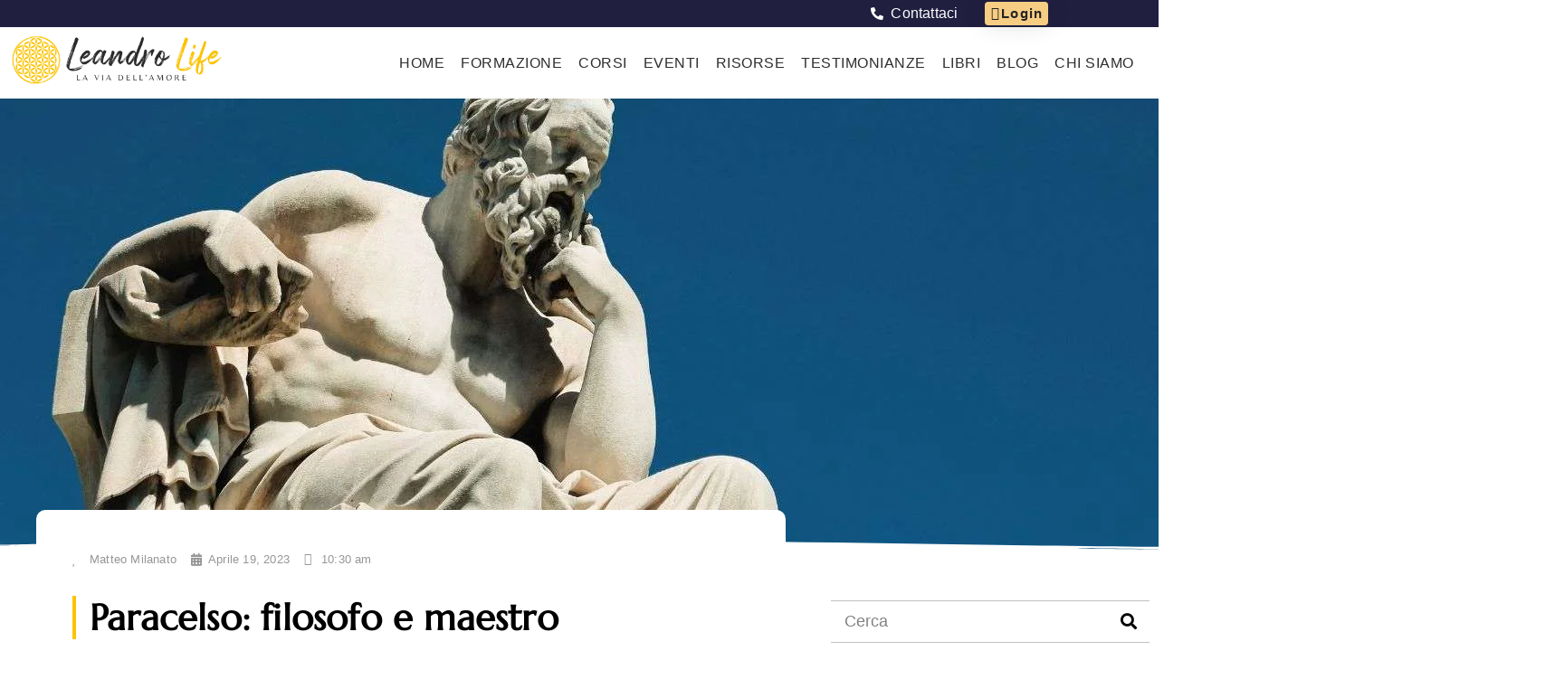

--- FILE ---
content_type: text/html; charset=UTF-8
request_url: https://leandrolife.com/paracelso-filosofo-e-maestro/
body_size: 36748
content:
<!doctype html>
<html lang="it-IT">
<head>
	<meta charset="UTF-8">
	<meta name="viewport" content="width=device-width, initial-scale=1">
	<link rel="profile" href="https://gmpg.org/xfn/11">
	<meta name='robots' content='index, follow, max-image-preview:large, max-snippet:-1, max-video-preview:-1' />
	<style>img:is([sizes="auto" i], [sizes^="auto," i]) { contain-intrinsic-size: 3000px 1500px }</style>
	<link rel="alternate" hreflang="it" href="https://leandrolife.com/paracelso-filosofo-e-maestro/" />
<link rel="alternate" hreflang="x-default" href="https://leandrolife.com/paracelso-filosofo-e-maestro/" />

<!-- Google Tag Manager by PYS -->
    <script data-cfasync="false" data-pagespeed-no-defer>
	    window.dataLayerPYS = window.dataLayerPYS || [];
	</script>
<!-- End Google Tag Manager by PYS -->
	<!-- This site is optimized with the Yoast SEO plugin v24.6 - https://yoast.com/wordpress/plugins/seo/ -->
	<title>Paracelso: filosofo e maestro - Leandro Life</title>
	<meta name="description" content="Secondo Paracelso il filosofo guarda, nella propria indagine, all&#039;origine di ciò che esiste, tanto quanto il maestro si concentra sulla fine." />
	<link rel="canonical" href="https://leandrolife.com/paracelso-filosofo-e-maestro/" />
	<meta property="og:locale" content="it_IT" />
	<meta property="og:type" content="article" />
	<meta property="og:title" content="Paracelso: filosofo e maestro - Leandro Life" />
	<meta property="og:description" content="Secondo Paracelso il filosofo guarda, nella propria indagine, all&#039;origine di ciò che esiste, tanto quanto il maestro si concentra sulla fine." />
	<meta property="og:url" content="https://leandrolife.com/paracelso-filosofo-e-maestro/" />
	<meta property="og:site_name" content="Leandro Life" />
	<meta property="article:published_time" content="2023-04-19T10:30:00+00:00" />
	<meta property="article:modified_time" content="2024-01-20T10:31:57+00:00" />
	<meta property="og:image" content="https://leandrolife.com/wp-content/uploads/2023/04/Paracelso-filosofo-maestro-evidenza.jpg" />
	<meta property="og:image:width" content="1280" />
	<meta property="og:image:height" content="600" />
	<meta property="og:image:type" content="image/jpeg" />
	<meta name="author" content="Matteo Milanato" />
	<meta name="twitter:card" content="summary_large_image" />
	<meta name="twitter:label1" content="Scritto da" />
	<meta name="twitter:data1" content="Matteo Milanato" />
	<meta name="twitter:label2" content="Tempo di lettura stimato" />
	<meta name="twitter:data2" content="9 minuti" />
	<script type="application/ld+json" class="yoast-schema-graph">{"@context":"https://schema.org","@graph":[{"@type":"Article","@id":"https://leandrolife.com/paracelso-filosofo-e-maestro/#article","isPartOf":{"@id":"https://leandrolife.com/paracelso-filosofo-e-maestro/"},"author":{"name":"Matteo Milanato","@id":"https://leandrolife.com/#/schema/person/ac330731baa517132be9e904612f925d"},"headline":"Paracelso: filosofo e maestro","datePublished":"2023-04-19T10:30:00+00:00","dateModified":"2024-01-20T10:31:57+00:00","mainEntityOfPage":{"@id":"https://leandrolife.com/paracelso-filosofo-e-maestro/"},"wordCount":1339,"commentCount":0,"publisher":{"@id":"https://leandrolife.com/#organization"},"image":{"@id":"https://leandrolife.com/paracelso-filosofo-e-maestro/#primaryimage"},"thumbnailUrl":"https://leandrolife.com/wp-content/uploads/2023/04/Paracelso-filosofo-maestro-evidenza.jpg","articleSection":["Antiche tradizioni","Non categorizzato"],"inLanguage":"it-IT","potentialAction":[{"@type":"CommentAction","name":"Comment","target":["https://leandrolife.com/paracelso-filosofo-e-maestro/#respond"]}]},{"@type":"WebPage","@id":"https://leandrolife.com/paracelso-filosofo-e-maestro/","url":"https://leandrolife.com/paracelso-filosofo-e-maestro/","name":"Paracelso: filosofo e maestro - Leandro Life","isPartOf":{"@id":"https://leandrolife.com/#website"},"primaryImageOfPage":{"@id":"https://leandrolife.com/paracelso-filosofo-e-maestro/#primaryimage"},"image":{"@id":"https://leandrolife.com/paracelso-filosofo-e-maestro/#primaryimage"},"thumbnailUrl":"https://leandrolife.com/wp-content/uploads/2023/04/Paracelso-filosofo-maestro-evidenza.jpg","datePublished":"2023-04-19T10:30:00+00:00","dateModified":"2024-01-20T10:31:57+00:00","description":"Secondo Paracelso il filosofo guarda, nella propria indagine, all'origine di ciò che esiste, tanto quanto il maestro si concentra sulla fine.","breadcrumb":{"@id":"https://leandrolife.com/paracelso-filosofo-e-maestro/#breadcrumb"},"inLanguage":"it-IT","potentialAction":[{"@type":"ReadAction","target":["https://leandrolife.com/paracelso-filosofo-e-maestro/"]}]},{"@type":"ImageObject","inLanguage":"it-IT","@id":"https://leandrolife.com/paracelso-filosofo-e-maestro/#primaryimage","url":"https://leandrolife.com/wp-content/uploads/2023/04/Paracelso-filosofo-maestro-evidenza.jpg","contentUrl":"https://leandrolife.com/wp-content/uploads/2023/04/Paracelso-filosofo-maestro-evidenza.jpg","width":1280,"height":600},{"@type":"BreadcrumbList","@id":"https://leandrolife.com/paracelso-filosofo-e-maestro/#breadcrumb","itemListElement":[{"@type":"ListItem","position":1,"name":"Home","item":"https://leandrolife.com/"},{"@type":"ListItem","position":2,"name":"Blog","item":"https://leandrolife.com/blog/"},{"@type":"ListItem","position":3,"name":"Paracelso: filosofo e maestro"}]},{"@type":"WebSite","@id":"https://leandrolife.com/#website","url":"https://leandrolife.com/","name":"Leandro Life","description":"La Via dell&#039;Amore e della Consapevolezza","publisher":{"@id":"https://leandrolife.com/#organization"},"potentialAction":[{"@type":"SearchAction","target":{"@type":"EntryPoint","urlTemplate":"https://leandrolife.com/?s={search_term_string}"},"query-input":{"@type":"PropertyValueSpecification","valueRequired":true,"valueName":"search_term_string"}}],"inLanguage":"it-IT"},{"@type":"Organization","@id":"https://leandrolife.com/#organization","name":"Leandro Life","url":"https://leandrolife.com/","logo":{"@type":"ImageObject","inLanguage":"it-IT","@id":"https://leandrolife.com/#/schema/logo/image/","url":"https://leandrolife.com/wp-content/uploads/2023/01/logo-leandro-life-it-6.png","contentUrl":"https://leandrolife.com/wp-content/uploads/2023/01/logo-leandro-life-it-6.png","width":2500,"height":573,"caption":"Leandro Life"},"image":{"@id":"https://leandrolife.com/#/schema/logo/image/"}},{"@type":"Person","@id":"https://leandrolife.com/#/schema/person/ac330731baa517132be9e904612f925d","name":"Matteo Milanato","image":{"@type":"ImageObject","inLanguage":"it-IT","@id":"https://leandrolife.com/#/schema/person/image/","url":"https://leandrolife.com/wp-content/uploads/2022/10/foto-matteo-milanato-trainer-leandrolife-e1666260509497-150x150.jpg","contentUrl":"https://leandrolife.com/wp-content/uploads/2022/10/foto-matteo-milanato-trainer-leandrolife-e1666260509497-150x150.jpg","caption":"Matteo Milanato"},"url":"https://leandrolife.com/author/matteo/"}]}</script>
	<!-- / Yoast SEO plugin. -->


<link rel='dns-prefetch' href='//www.googletagmanager.com' />
<link rel='dns-prefetch' href='//stats.wp.com' />
<link rel="alternate" type="application/rss+xml" title="Leandro Life &raquo; Feed" href="https://leandrolife.com/feed/" />
<link rel="alternate" type="application/rss+xml" title="Leandro Life &raquo; Feed dei commenti" href="https://leandrolife.com/comments/feed/" />
<link rel="alternate" type="application/rss+xml" title="Leandro Life &raquo; Paracelso: filosofo e maestro Feed dei commenti" href="https://leandrolife.com/paracelso-filosofo-e-maestro/feed/" />
<script>
window._wpemojiSettings = {"baseUrl":"https:\/\/s.w.org\/images\/core\/emoji\/15.0.3\/72x72\/","ext":".png","svgUrl":"https:\/\/s.w.org\/images\/core\/emoji\/15.0.3\/svg\/","svgExt":".svg","source":{"concatemoji":"https:\/\/leandrolife.com\/wp-includes\/js\/wp-emoji-release.min.js?ver=6.7.2"}};
/*! This file is auto-generated */
!function(i,n){var o,s,e;function c(e){try{var t={supportTests:e,timestamp:(new Date).valueOf()};sessionStorage.setItem(o,JSON.stringify(t))}catch(e){}}function p(e,t,n){e.clearRect(0,0,e.canvas.width,e.canvas.height),e.fillText(t,0,0);var t=new Uint32Array(e.getImageData(0,0,e.canvas.width,e.canvas.height).data),r=(e.clearRect(0,0,e.canvas.width,e.canvas.height),e.fillText(n,0,0),new Uint32Array(e.getImageData(0,0,e.canvas.width,e.canvas.height).data));return t.every(function(e,t){return e===r[t]})}function u(e,t,n){switch(t){case"flag":return n(e,"\ud83c\udff3\ufe0f\u200d\u26a7\ufe0f","\ud83c\udff3\ufe0f\u200b\u26a7\ufe0f")?!1:!n(e,"\ud83c\uddfa\ud83c\uddf3","\ud83c\uddfa\u200b\ud83c\uddf3")&&!n(e,"\ud83c\udff4\udb40\udc67\udb40\udc62\udb40\udc65\udb40\udc6e\udb40\udc67\udb40\udc7f","\ud83c\udff4\u200b\udb40\udc67\u200b\udb40\udc62\u200b\udb40\udc65\u200b\udb40\udc6e\u200b\udb40\udc67\u200b\udb40\udc7f");case"emoji":return!n(e,"\ud83d\udc26\u200d\u2b1b","\ud83d\udc26\u200b\u2b1b")}return!1}function f(e,t,n){var r="undefined"!=typeof WorkerGlobalScope&&self instanceof WorkerGlobalScope?new OffscreenCanvas(300,150):i.createElement("canvas"),a=r.getContext("2d",{willReadFrequently:!0}),o=(a.textBaseline="top",a.font="600 32px Arial",{});return e.forEach(function(e){o[e]=t(a,e,n)}),o}function t(e){var t=i.createElement("script");t.src=e,t.defer=!0,i.head.appendChild(t)}"undefined"!=typeof Promise&&(o="wpEmojiSettingsSupports",s=["flag","emoji"],n.supports={everything:!0,everythingExceptFlag:!0},e=new Promise(function(e){i.addEventListener("DOMContentLoaded",e,{once:!0})}),new Promise(function(t){var n=function(){try{var e=JSON.parse(sessionStorage.getItem(o));if("object"==typeof e&&"number"==typeof e.timestamp&&(new Date).valueOf()<e.timestamp+604800&&"object"==typeof e.supportTests)return e.supportTests}catch(e){}return null}();if(!n){if("undefined"!=typeof Worker&&"undefined"!=typeof OffscreenCanvas&&"undefined"!=typeof URL&&URL.createObjectURL&&"undefined"!=typeof Blob)try{var e="postMessage("+f.toString()+"("+[JSON.stringify(s),u.toString(),p.toString()].join(",")+"));",r=new Blob([e],{type:"text/javascript"}),a=new Worker(URL.createObjectURL(r),{name:"wpTestEmojiSupports"});return void(a.onmessage=function(e){c(n=e.data),a.terminate(),t(n)})}catch(e){}c(n=f(s,u,p))}t(n)}).then(function(e){for(var t in e)n.supports[t]=e[t],n.supports.everything=n.supports.everything&&n.supports[t],"flag"!==t&&(n.supports.everythingExceptFlag=n.supports.everythingExceptFlag&&n.supports[t]);n.supports.everythingExceptFlag=n.supports.everythingExceptFlag&&!n.supports.flag,n.DOMReady=!1,n.readyCallback=function(){n.DOMReady=!0}}).then(function(){return e}).then(function(){var e;n.supports.everything||(n.readyCallback(),(e=n.source||{}).concatemoji?t(e.concatemoji):e.wpemoji&&e.twemoji&&(t(e.twemoji),t(e.wpemoji)))}))}((window,document),window._wpemojiSettings);
</script>

<link rel='stylesheet' id='wptwa-public-css' href='https://leandrolife.com/wp-content/plugins/wpt-whatsapp/assets/css/public.css?ver=2.2.12' media='all' />
<link rel='stylesheet' id='wptwa-generated-css' href='https://leandrolife.com/wp-content/plugins/wpt-whatsapp/assets/css/auto-generated-wptwa.css?ver=1721395874' media='all' />
<style id='wp-emoji-styles-inline-css'>

	img.wp-smiley, img.emoji {
		display: inline !important;
		border: none !important;
		box-shadow: none !important;
		height: 1em !important;
		width: 1em !important;
		margin: 0 0.07em !important;
		vertical-align: -0.1em !important;
		background: none !important;
		padding: 0 !important;
	}
</style>
<link rel='stylesheet' id='wp-block-library-css' href='https://leandrolife.com/wp-includes/css/dist/block-library/style.min.css?ver=6.7.2' media='all' />
<link rel='stylesheet' id='mediaelement-css' href='https://leandrolife.com/wp-includes/js/mediaelement/mediaelementplayer-legacy.min.css?ver=4.2.17' media='all' />
<link rel='stylesheet' id='wp-mediaelement-css' href='https://leandrolife.com/wp-includes/js/mediaelement/wp-mediaelement.min.css?ver=6.7.2' media='all' />
<style id='jetpack-sharing-buttons-style-inline-css'>
.jetpack-sharing-buttons__services-list{display:flex;flex-direction:row;flex-wrap:wrap;gap:0;list-style-type:none;margin:5px;padding:0}.jetpack-sharing-buttons__services-list.has-small-icon-size{font-size:12px}.jetpack-sharing-buttons__services-list.has-normal-icon-size{font-size:16px}.jetpack-sharing-buttons__services-list.has-large-icon-size{font-size:24px}.jetpack-sharing-buttons__services-list.has-huge-icon-size{font-size:36px}@media print{.jetpack-sharing-buttons__services-list{display:none!important}}.editor-styles-wrapper .wp-block-jetpack-sharing-buttons{gap:0;padding-inline-start:0}ul.jetpack-sharing-buttons__services-list.has-background{padding:1.25em 2.375em}
</style>
<style id='global-styles-inline-css'>
:root{--wp--preset--aspect-ratio--square: 1;--wp--preset--aspect-ratio--4-3: 4/3;--wp--preset--aspect-ratio--3-4: 3/4;--wp--preset--aspect-ratio--3-2: 3/2;--wp--preset--aspect-ratio--2-3: 2/3;--wp--preset--aspect-ratio--16-9: 16/9;--wp--preset--aspect-ratio--9-16: 9/16;--wp--preset--color--black: #000000;--wp--preset--color--cyan-bluish-gray: #abb8c3;--wp--preset--color--white: #ffffff;--wp--preset--color--pale-pink: #f78da7;--wp--preset--color--vivid-red: #cf2e2e;--wp--preset--color--luminous-vivid-orange: #ff6900;--wp--preset--color--luminous-vivid-amber: #fcb900;--wp--preset--color--light-green-cyan: #7bdcb5;--wp--preset--color--vivid-green-cyan: #00d084;--wp--preset--color--pale-cyan-blue: #8ed1fc;--wp--preset--color--vivid-cyan-blue: #0693e3;--wp--preset--color--vivid-purple: #9b51e0;--wp--preset--gradient--vivid-cyan-blue-to-vivid-purple: linear-gradient(135deg,rgba(6,147,227,1) 0%,rgb(155,81,224) 100%);--wp--preset--gradient--light-green-cyan-to-vivid-green-cyan: linear-gradient(135deg,rgb(122,220,180) 0%,rgb(0,208,130) 100%);--wp--preset--gradient--luminous-vivid-amber-to-luminous-vivid-orange: linear-gradient(135deg,rgba(252,185,0,1) 0%,rgba(255,105,0,1) 100%);--wp--preset--gradient--luminous-vivid-orange-to-vivid-red: linear-gradient(135deg,rgba(255,105,0,1) 0%,rgb(207,46,46) 100%);--wp--preset--gradient--very-light-gray-to-cyan-bluish-gray: linear-gradient(135deg,rgb(238,238,238) 0%,rgb(169,184,195) 100%);--wp--preset--gradient--cool-to-warm-spectrum: linear-gradient(135deg,rgb(74,234,220) 0%,rgb(151,120,209) 20%,rgb(207,42,186) 40%,rgb(238,44,130) 60%,rgb(251,105,98) 80%,rgb(254,248,76) 100%);--wp--preset--gradient--blush-light-purple: linear-gradient(135deg,rgb(255,206,236) 0%,rgb(152,150,240) 100%);--wp--preset--gradient--blush-bordeaux: linear-gradient(135deg,rgb(254,205,165) 0%,rgb(254,45,45) 50%,rgb(107,0,62) 100%);--wp--preset--gradient--luminous-dusk: linear-gradient(135deg,rgb(255,203,112) 0%,rgb(199,81,192) 50%,rgb(65,88,208) 100%);--wp--preset--gradient--pale-ocean: linear-gradient(135deg,rgb(255,245,203) 0%,rgb(182,227,212) 50%,rgb(51,167,181) 100%);--wp--preset--gradient--electric-grass: linear-gradient(135deg,rgb(202,248,128) 0%,rgb(113,206,126) 100%);--wp--preset--gradient--midnight: linear-gradient(135deg,rgb(2,3,129) 0%,rgb(40,116,252) 100%);--wp--preset--font-size--small: 13px;--wp--preset--font-size--medium: 20px;--wp--preset--font-size--large: 36px;--wp--preset--font-size--x-large: 42px;--wp--preset--spacing--20: 0.44rem;--wp--preset--spacing--30: 0.67rem;--wp--preset--spacing--40: 1rem;--wp--preset--spacing--50: 1.5rem;--wp--preset--spacing--60: 2.25rem;--wp--preset--spacing--70: 3.38rem;--wp--preset--spacing--80: 5.06rem;--wp--preset--shadow--natural: 6px 6px 9px rgba(0, 0, 0, 0.2);--wp--preset--shadow--deep: 12px 12px 50px rgba(0, 0, 0, 0.4);--wp--preset--shadow--sharp: 6px 6px 0px rgba(0, 0, 0, 0.2);--wp--preset--shadow--outlined: 6px 6px 0px -3px rgba(255, 255, 255, 1), 6px 6px rgba(0, 0, 0, 1);--wp--preset--shadow--crisp: 6px 6px 0px rgba(0, 0, 0, 1);}:root { --wp--style--global--content-size: 800px;--wp--style--global--wide-size: 1200px; }:where(body) { margin: 0; }.wp-site-blocks > .alignleft { float: left; margin-right: 2em; }.wp-site-blocks > .alignright { float: right; margin-left: 2em; }.wp-site-blocks > .aligncenter { justify-content: center; margin-left: auto; margin-right: auto; }:where(.wp-site-blocks) > * { margin-block-start: 24px; margin-block-end: 0; }:where(.wp-site-blocks) > :first-child { margin-block-start: 0; }:where(.wp-site-blocks) > :last-child { margin-block-end: 0; }:root { --wp--style--block-gap: 24px; }:root :where(.is-layout-flow) > :first-child{margin-block-start: 0;}:root :where(.is-layout-flow) > :last-child{margin-block-end: 0;}:root :where(.is-layout-flow) > *{margin-block-start: 24px;margin-block-end: 0;}:root :where(.is-layout-constrained) > :first-child{margin-block-start: 0;}:root :where(.is-layout-constrained) > :last-child{margin-block-end: 0;}:root :where(.is-layout-constrained) > *{margin-block-start: 24px;margin-block-end: 0;}:root :where(.is-layout-flex){gap: 24px;}:root :where(.is-layout-grid){gap: 24px;}.is-layout-flow > .alignleft{float: left;margin-inline-start: 0;margin-inline-end: 2em;}.is-layout-flow > .alignright{float: right;margin-inline-start: 2em;margin-inline-end: 0;}.is-layout-flow > .aligncenter{margin-left: auto !important;margin-right: auto !important;}.is-layout-constrained > .alignleft{float: left;margin-inline-start: 0;margin-inline-end: 2em;}.is-layout-constrained > .alignright{float: right;margin-inline-start: 2em;margin-inline-end: 0;}.is-layout-constrained > .aligncenter{margin-left: auto !important;margin-right: auto !important;}.is-layout-constrained > :where(:not(.alignleft):not(.alignright):not(.alignfull)){max-width: var(--wp--style--global--content-size);margin-left: auto !important;margin-right: auto !important;}.is-layout-constrained > .alignwide{max-width: var(--wp--style--global--wide-size);}body .is-layout-flex{display: flex;}.is-layout-flex{flex-wrap: wrap;align-items: center;}.is-layout-flex > :is(*, div){margin: 0;}body .is-layout-grid{display: grid;}.is-layout-grid > :is(*, div){margin: 0;}body{padding-top: 0px;padding-right: 0px;padding-bottom: 0px;padding-left: 0px;}a:where(:not(.wp-element-button)){text-decoration: underline;}:root :where(.wp-element-button, .wp-block-button__link){background-color: #32373c;border-width: 0;color: #fff;font-family: inherit;font-size: inherit;line-height: inherit;padding: calc(0.667em + 2px) calc(1.333em + 2px);text-decoration: none;}.has-black-color{color: var(--wp--preset--color--black) !important;}.has-cyan-bluish-gray-color{color: var(--wp--preset--color--cyan-bluish-gray) !important;}.has-white-color{color: var(--wp--preset--color--white) !important;}.has-pale-pink-color{color: var(--wp--preset--color--pale-pink) !important;}.has-vivid-red-color{color: var(--wp--preset--color--vivid-red) !important;}.has-luminous-vivid-orange-color{color: var(--wp--preset--color--luminous-vivid-orange) !important;}.has-luminous-vivid-amber-color{color: var(--wp--preset--color--luminous-vivid-amber) !important;}.has-light-green-cyan-color{color: var(--wp--preset--color--light-green-cyan) !important;}.has-vivid-green-cyan-color{color: var(--wp--preset--color--vivid-green-cyan) !important;}.has-pale-cyan-blue-color{color: var(--wp--preset--color--pale-cyan-blue) !important;}.has-vivid-cyan-blue-color{color: var(--wp--preset--color--vivid-cyan-blue) !important;}.has-vivid-purple-color{color: var(--wp--preset--color--vivid-purple) !important;}.has-black-background-color{background-color: var(--wp--preset--color--black) !important;}.has-cyan-bluish-gray-background-color{background-color: var(--wp--preset--color--cyan-bluish-gray) !important;}.has-white-background-color{background-color: var(--wp--preset--color--white) !important;}.has-pale-pink-background-color{background-color: var(--wp--preset--color--pale-pink) !important;}.has-vivid-red-background-color{background-color: var(--wp--preset--color--vivid-red) !important;}.has-luminous-vivid-orange-background-color{background-color: var(--wp--preset--color--luminous-vivid-orange) !important;}.has-luminous-vivid-amber-background-color{background-color: var(--wp--preset--color--luminous-vivid-amber) !important;}.has-light-green-cyan-background-color{background-color: var(--wp--preset--color--light-green-cyan) !important;}.has-vivid-green-cyan-background-color{background-color: var(--wp--preset--color--vivid-green-cyan) !important;}.has-pale-cyan-blue-background-color{background-color: var(--wp--preset--color--pale-cyan-blue) !important;}.has-vivid-cyan-blue-background-color{background-color: var(--wp--preset--color--vivid-cyan-blue) !important;}.has-vivid-purple-background-color{background-color: var(--wp--preset--color--vivid-purple) !important;}.has-black-border-color{border-color: var(--wp--preset--color--black) !important;}.has-cyan-bluish-gray-border-color{border-color: var(--wp--preset--color--cyan-bluish-gray) !important;}.has-white-border-color{border-color: var(--wp--preset--color--white) !important;}.has-pale-pink-border-color{border-color: var(--wp--preset--color--pale-pink) !important;}.has-vivid-red-border-color{border-color: var(--wp--preset--color--vivid-red) !important;}.has-luminous-vivid-orange-border-color{border-color: var(--wp--preset--color--luminous-vivid-orange) !important;}.has-luminous-vivid-amber-border-color{border-color: var(--wp--preset--color--luminous-vivid-amber) !important;}.has-light-green-cyan-border-color{border-color: var(--wp--preset--color--light-green-cyan) !important;}.has-vivid-green-cyan-border-color{border-color: var(--wp--preset--color--vivid-green-cyan) !important;}.has-pale-cyan-blue-border-color{border-color: var(--wp--preset--color--pale-cyan-blue) !important;}.has-vivid-cyan-blue-border-color{border-color: var(--wp--preset--color--vivid-cyan-blue) !important;}.has-vivid-purple-border-color{border-color: var(--wp--preset--color--vivid-purple) !important;}.has-vivid-cyan-blue-to-vivid-purple-gradient-background{background: var(--wp--preset--gradient--vivid-cyan-blue-to-vivid-purple) !important;}.has-light-green-cyan-to-vivid-green-cyan-gradient-background{background: var(--wp--preset--gradient--light-green-cyan-to-vivid-green-cyan) !important;}.has-luminous-vivid-amber-to-luminous-vivid-orange-gradient-background{background: var(--wp--preset--gradient--luminous-vivid-amber-to-luminous-vivid-orange) !important;}.has-luminous-vivid-orange-to-vivid-red-gradient-background{background: var(--wp--preset--gradient--luminous-vivid-orange-to-vivid-red) !important;}.has-very-light-gray-to-cyan-bluish-gray-gradient-background{background: var(--wp--preset--gradient--very-light-gray-to-cyan-bluish-gray) !important;}.has-cool-to-warm-spectrum-gradient-background{background: var(--wp--preset--gradient--cool-to-warm-spectrum) !important;}.has-blush-light-purple-gradient-background{background: var(--wp--preset--gradient--blush-light-purple) !important;}.has-blush-bordeaux-gradient-background{background: var(--wp--preset--gradient--blush-bordeaux) !important;}.has-luminous-dusk-gradient-background{background: var(--wp--preset--gradient--luminous-dusk) !important;}.has-pale-ocean-gradient-background{background: var(--wp--preset--gradient--pale-ocean) !important;}.has-electric-grass-gradient-background{background: var(--wp--preset--gradient--electric-grass) !important;}.has-midnight-gradient-background{background: var(--wp--preset--gradient--midnight) !important;}.has-small-font-size{font-size: var(--wp--preset--font-size--small) !important;}.has-medium-font-size{font-size: var(--wp--preset--font-size--medium) !important;}.has-large-font-size{font-size: var(--wp--preset--font-size--large) !important;}.has-x-large-font-size{font-size: var(--wp--preset--font-size--x-large) !important;}
:root :where(.wp-block-pullquote){font-size: 1.5em;line-height: 1.6;}
</style>
<link rel='stylesheet' id='wpml-blocks-css' href='https://leandrolife.com/wp-content/plugins/sitepress-multilingual-cms/dist/css/blocks/styles.css?ver=4.6.9' media='all' />
<link rel='stylesheet' id='wpml-legacy-horizontal-list-0-css' href='https://leandrolife.com/wp-content/plugins/sitepress-multilingual-cms/templates/language-switchers/legacy-list-horizontal/style.min.css?ver=1' media='all' />
<style id='wpml-legacy-horizontal-list-0-inline-css'>
.wpml-ls-statics-footer a, .wpml-ls-statics-footer .wpml-ls-sub-menu a, .wpml-ls-statics-footer .wpml-ls-sub-menu a:link, .wpml-ls-statics-footer li:not(.wpml-ls-current-language) .wpml-ls-link, .wpml-ls-statics-footer li:not(.wpml-ls-current-language) .wpml-ls-link:link {color:#444444;background-color:#ffffff;}.wpml-ls-statics-footer a, .wpml-ls-statics-footer .wpml-ls-sub-menu a:hover,.wpml-ls-statics-footer .wpml-ls-sub-menu a:focus, .wpml-ls-statics-footer .wpml-ls-sub-menu a:link:hover, .wpml-ls-statics-footer .wpml-ls-sub-menu a:link:focus {color:#000000;background-color:#eeeeee;}.wpml-ls-statics-footer .wpml-ls-current-language > a {color:#444444;background-color:#ffffff;}.wpml-ls-statics-footer .wpml-ls-current-language:hover>a, .wpml-ls-statics-footer .wpml-ls-current-language>a:focus {color:#000000;background-color:#eeeeee;}
</style>
<link rel='stylesheet' id='hello-elementor-css' href='https://leandrolife.com/wp-content/themes/hello-elementor/style.min.css?ver=3.3.0' media='all' />
<link rel='stylesheet' id='hello-elementor-theme-style-css' href='https://leandrolife.com/wp-content/themes/hello-elementor/theme.min.css?ver=3.3.0' media='all' />
<link rel='stylesheet' id='hello-elementor-header-footer-css' href='https://leandrolife.com/wp-content/themes/hello-elementor/header-footer.min.css?ver=3.3.0' media='all' />
<link rel='stylesheet' id='elementor-frontend-css' href='https://leandrolife.com/wp-content/plugins/elementor/assets/css/frontend.min.css?ver=3.27.6' media='all' />
<style id='elementor-frontend-inline-css'>
.elementor-49487 .elementor-element.elementor-element-7f63a61f:not(.elementor-motion-effects-element-type-background), .elementor-49487 .elementor-element.elementor-element-7f63a61f > .elementor-motion-effects-container > .elementor-motion-effects-layer{background-image:url("https://leandrolife.com/wp-content/uploads/2023/04/Paracelso-filosofo-maestro-evidenza.jpg");}
</style>
<link rel='stylesheet' id='elementor-post-49424-css' href='https://leandrolife.com/wp-content/uploads/elementor/css/post-49424.css?ver=1741502127' media='all' />
<link rel='stylesheet' id='widget-icon-list-css' href='https://leandrolife.com/wp-content/plugins/elementor/assets/css/widget-icon-list.min.css?ver=3.27.6' media='all' />
<link rel='stylesheet' id='widget-image-css' href='https://leandrolife.com/wp-content/plugins/elementor/assets/css/widget-image.min.css?ver=3.27.6' media='all' />
<link rel='stylesheet' id='widget-nav-menu-css' href='https://leandrolife.com/wp-content/plugins/elementor-pro/assets/css/widget-nav-menu.min.css?ver=3.27.5' media='all' />
<link rel='stylesheet' id='widget-spacer-css' href='https://leandrolife.com/wp-content/plugins/elementor/assets/css/widget-spacer.min.css?ver=3.27.6' media='all' />
<link rel='stylesheet' id='widget-heading-css' href='https://leandrolife.com/wp-content/plugins/elementor/assets/css/widget-heading.min.css?ver=3.27.6' media='all' />
<link rel='stylesheet' id='widget-divider-css' href='https://leandrolife.com/wp-content/plugins/elementor/assets/css/widget-divider.min.css?ver=3.27.6' media='all' />
<link rel='stylesheet' id='widget-text-editor-css' href='https://leandrolife.com/wp-content/plugins/elementor/assets/css/widget-text-editor.min.css?ver=3.27.6' media='all' />
<link rel='stylesheet' id='e-shapes-css' href='https://leandrolife.com/wp-content/plugins/elementor/assets/css/conditionals/shapes.min.css?ver=3.27.6' media='all' />
<link rel='stylesheet' id='widget-post-info-css' href='https://leandrolife.com/wp-content/plugins/elementor-pro/assets/css/widget-post-info.min.css?ver=3.27.5' media='all' />
<link rel='stylesheet' id='elementor-icons-shared-0-css' href='https://leandrolife.com/wp-content/plugins/elementor/assets/lib/font-awesome/css/fontawesome.min.css?ver=5.15.3' media='all' />
<link rel='stylesheet' id='elementor-icons-fa-regular-css' href='https://leandrolife.com/wp-content/plugins/elementor/assets/lib/font-awesome/css/regular.min.css?ver=5.15.3' media='all' />
<link rel='stylesheet' id='elementor-icons-fa-solid-css' href='https://leandrolife.com/wp-content/plugins/elementor/assets/lib/font-awesome/css/solid.min.css?ver=5.15.3' media='all' />
<link rel='stylesheet' id='widget-table-of-contents-css' href='https://leandrolife.com/wp-content/plugins/elementor-pro/assets/css/widget-table-of-contents.min.css?ver=3.27.5' media='all' />
<link rel='stylesheet' id='e-animation-pulse-css' href='https://leandrolife.com/wp-content/plugins/elementor/assets/lib/animations/styles/e-animation-pulse.min.css?ver=3.27.6' media='all' />
<link rel='stylesheet' id='widget-author-box-css' href='https://leandrolife.com/wp-content/plugins/elementor-pro/assets/css/widget-author-box.min.css?ver=3.27.5' media='all' />
<link rel='stylesheet' id='widget-social-css' href='https://leandrolife.com/wp-content/plugins/elementor-pro/assets/css/widget-social.min.css?ver=3.27.5' media='all' />
<link rel='stylesheet' id='widget-share-buttons-css' href='https://leandrolife.com/wp-content/plugins/elementor-pro/assets/css/widget-share-buttons.min.css?ver=3.27.5' media='all' />
<link rel='stylesheet' id='e-apple-webkit-css' href='https://leandrolife.com/wp-content/plugins/elementor/assets/css/conditionals/apple-webkit.min.css?ver=3.27.6' media='all' />
<link rel='stylesheet' id='elementor-icons-fa-brands-css' href='https://leandrolife.com/wp-content/plugins/elementor/assets/lib/font-awesome/css/brands.min.css?ver=5.15.3' media='all' />
<link rel='stylesheet' id='widget-search-form-css' href='https://leandrolife.com/wp-content/plugins/elementor-pro/assets/css/widget-search-form.min.css?ver=3.27.5' media='all' />
<link rel='stylesheet' id='widget-posts-css' href='https://leandrolife.com/wp-content/plugins/elementor-pro/assets/css/widget-posts.min.css?ver=3.27.5' media='all' />
<link rel='stylesheet' id='elementor-icons-css' href='https://leandrolife.com/wp-content/plugins/elementor/assets/lib/eicons/css/elementor-icons.min.css?ver=5.35.0' media='all' />
<link rel='stylesheet' id='font-awesome-5-all-css' href='https://leandrolife.com/wp-content/plugins/elementor/assets/lib/font-awesome/css/all.min.css?ver=3.27.6' media='all' />
<link rel='stylesheet' id='font-awesome-4-shim-css' href='https://leandrolife.com/wp-content/plugins/elementor/assets/lib/font-awesome/css/v4-shims.min.css?ver=3.27.6' media='all' />
<link rel='stylesheet' id='elementor-post-49279-css' href='https://leandrolife.com/wp-content/uploads/elementor/css/post-49279.css?ver=1741502128' media='all' />
<link rel='stylesheet' id='elementor-post-31657-css' href='https://leandrolife.com/wp-content/uploads/elementor/css/post-31657.css?ver=1741502128' media='all' />
<link rel='stylesheet' id='elementor-post-49487-css' href='https://leandrolife.com/wp-content/uploads/elementor/css/post-49487.css?ver=1741510749' media='all' />
<link rel='stylesheet' id='__EPYT__style-css' href='https://leandrolife.com/wp-content/plugins/youtube-embed-plus/styles/ytprefs.min.css?ver=14.2.1.3' media='all' />
<style id='__EPYT__style-inline-css'>

                .epyt-gallery-thumb {
                        width: 33.333%;
                }
                
</style>
<link rel='stylesheet' id='google-fonts-1-css' href='https://fonts.googleapis.com/css?family=Roboto%3A100%2C100italic%2C200%2C200italic%2C300%2C300italic%2C400%2C400italic%2C500%2C500italic%2C600%2C600italic%2C700%2C700italic%2C800%2C800italic%2C900%2C900italic%7CMerriweather%3A100%2C100italic%2C200%2C200italic%2C300%2C300italic%2C400%2C400italic%2C500%2C500italic%2C600%2C600italic%2C700%2C700italic%2C800%2C800italic%2C900%2C900italic&#038;display=swap&#038;ver=6.7.2' media='all' />
<link rel="preconnect" href="https://fonts.gstatic.com/" crossorigin><script id="wpml-cookie-js-extra">
var wpml_cookies = {"wp-wpml_current_language":{"value":"it","expires":1,"path":"\/"}};
var wpml_cookies = {"wp-wpml_current_language":{"value":"it","expires":1,"path":"\/"}};
</script>
<script src="https://leandrolife.com/wp-content/plugins/sitepress-multilingual-cms/res/js/cookies/language-cookie.js?ver=4.6.9" id="wpml-cookie-js" defer data-wp-strategy="defer"></script>
<script src="https://leandrolife.com/wp-includes/js/jquery/jquery.min.js?ver=3.7.1" id="jquery-core-js"></script>
<script src="https://leandrolife.com/wp-includes/js/jquery/jquery-migrate.min.js?ver=3.4.1" id="jquery-migrate-js"></script>
<script src="https://leandrolife.com/wp-content/plugins/elementor/assets/lib/font-awesome/js/v4-shims.min.js?ver=3.27.6" id="font-awesome-4-shim-js"></script>
<script id="wpml-browser-redirect-js-extra">
var wpml_browser_redirect_params = {"pageLanguage":"it","languageUrls":{"it_it":"https:\/\/leandrolife.com\/paracelso-filosofo-e-maestro\/","it":"https:\/\/leandrolife.com\/paracelso-filosofo-e-maestro\/"},"cookie":{"name":"_icl_visitor_lang_js","domain":"leandrolife.com","path":"\/","expiration":24}};
</script>
<script src="https://leandrolife.com/wp-content/plugins/sitepress-multilingual-cms/dist/js/browser-redirect/app.js?ver=4.6.9" id="wpml-browser-redirect-js"></script>

<!-- Snippet del tag Google (gtag.js) aggiunto da Site Kit -->

<!-- Snippet Google Analytics aggiunto da Site Kit -->
<script src="https://www.googletagmanager.com/gtag/js?id=GT-PZMD6ZK&l=dataLayerPYS" id="google_gtagjs-js" async></script>
<script id="google_gtagjs-js-after">
window.dataLayerPYS = window.dataLayerPYS || [];function gtag(){dataLayerPYS.push(arguments);}
gtag("set","linker",{"domains":["leandrolife.com"]});
gtag("js", new Date());
gtag("set", "developer_id.dZTNiMT", true);
gtag("config", "GT-PZMD6ZK");
 window._googlesitekit = window._googlesitekit || {}; window._googlesitekit.throttledEvents = []; window._googlesitekit.gtagEvent = (name, data) => { var key = JSON.stringify( { name, data } ); if ( !! window._googlesitekit.throttledEvents[ key ] ) { return; } window._googlesitekit.throttledEvents[ key ] = true; setTimeout( () => { delete window._googlesitekit.throttledEvents[ key ]; }, 5 ); gtag( "event", name, { ...data, event_source: "site-kit" } ); }
</script>

<!-- Snippet del tag Google (gtag.js) finale aggiunto da Site Kit -->
<script id="__ytprefs__-js-extra">
var _EPYT_ = {"ajaxurl":"https:\/\/leandrolife.com\/wp-admin\/admin-ajax.php","security":"6bf7bcae7c","gallery_scrolloffset":"20","eppathtoscripts":"https:\/\/leandrolife.com\/wp-content\/plugins\/youtube-embed-plus\/scripts\/","eppath":"https:\/\/leandrolife.com\/wp-content\/plugins\/youtube-embed-plus\/","epresponsiveselector":"[\"iframe.__youtube_prefs_widget__\"]","epdovol":"1","version":"14.2.1.3","evselector":"iframe.__youtube_prefs__[src], iframe[src*=\"youtube.com\/embed\/\"], iframe[src*=\"youtube-nocookie.com\/embed\/\"]","ajax_compat":"","maxres_facade":"eager","ytapi_load":"light","pause_others":"","stopMobileBuffer":"1","facade_mode":"1","not_live_on_channel":"","vi_active":"","vi_js_posttypes":[]};
</script>
<script src="https://leandrolife.com/wp-content/plugins/youtube-embed-plus/scripts/ytprefs.min.js?ver=14.2.1.3" id="__ytprefs__-js"></script>
<link rel="https://api.w.org/" href="https://leandrolife.com/wp-json/" /><link rel="alternate" title="JSON" type="application/json" href="https://leandrolife.com/wp-json/wp/v2/posts/53349" /><link rel="EditURI" type="application/rsd+xml" title="RSD" href="https://leandrolife.com/xmlrpc.php?rsd" />
<meta name="generator" content="WordPress 6.7.2" />
<link rel='shortlink' href='https://leandrolife.com/?p=53349' />
<link rel="alternate" title="oEmbed (JSON)" type="application/json+oembed" href="https://leandrolife.com/wp-json/oembed/1.0/embed?url=https%3A%2F%2Fleandrolife.com%2Fparacelso-filosofo-e-maestro%2F" />
<link rel="alternate" title="oEmbed (XML)" type="text/xml+oembed" href="https://leandrolife.com/wp-json/oembed/1.0/embed?url=https%3A%2F%2Fleandrolife.com%2Fparacelso-filosofo-e-maestro%2F&#038;format=xml" />
<meta name="generator" content="WPML ver:4.6.9 stt:27,2;" />
<meta name="generator" content="Site Kit by Google 1.147.0" /><!-- HFCM by 99 Robots - Snippet # 1: GTM -->
<!-- Google Tag Manager -->
<script>(function(w,d,s,l,i){w[l]=w[l]||[];w[l].push({'gtm.start':
new Date().getTime(),event:'gtm.js'});var f=d.getElementsByTagName(s)[0],
j=d.createElement(s),dl=l!='dataLayer'?'&l='+l:'';j.async=true;j.src=
'https://www.googletagmanager.com/gtm.js?id='+i+dl;f.parentNode.insertBefore(j,f);
})(window,document,'script','dataLayer','GTM-K8BXDCW');</script>
<!-- End Google Tag Manager -->

<!-- Google Tag Manager (noscript) -->
<noscript><iframe src="https://www.googletagmanager.com/ns.html?id=GTM-K8BXDCW"
height="0" width="0" style="display:none;visibility:hidden"></iframe></noscript>
<!-- End Google Tag Manager (noscript) -->
<!-- /end HFCM by 99 Robots -->
	<style>img#wpstats{display:none}</style>
		<meta name="generator" content="Elementor 3.27.6; features: additional_custom_breakpoints; settings: css_print_method-external, google_font-enabled, font_display-swap">
			<style>
				.e-con.e-parent:nth-of-type(n+4):not(.e-lazyloaded):not(.e-no-lazyload),
				.e-con.e-parent:nth-of-type(n+4):not(.e-lazyloaded):not(.e-no-lazyload) * {
					background-image: none !important;
				}
				@media screen and (max-height: 1024px) {
					.e-con.e-parent:nth-of-type(n+3):not(.e-lazyloaded):not(.e-no-lazyload),
					.e-con.e-parent:nth-of-type(n+3):not(.e-lazyloaded):not(.e-no-lazyload) * {
						background-image: none !important;
					}
				}
				@media screen and (max-height: 640px) {
					.e-con.e-parent:nth-of-type(n+2):not(.e-lazyloaded):not(.e-no-lazyload),
					.e-con.e-parent:nth-of-type(n+2):not(.e-lazyloaded):not(.e-no-lazyload) * {
						background-image: none !important;
					}
				}
			</style>
			
<!-- Snippet Google Tag Manager aggiunto da Site Kit -->
<script>
			( function( w, d, s, l, i ) {
				w[l] = w[l] || [];
				w[l].push( {'gtm.start': new Date().getTime(), event: 'gtm.js'} );
				var f = d.getElementsByTagName( s )[0],
					j = d.createElement( s ), dl = l != 'dataLayer' ? '&l=' + l : '';
				j.async = true;
				j.src = 'https://www.googletagmanager.com/gtm.js?id=' + i + dl;
				f.parentNode.insertBefore( j, f );
			} )( window, document, 'script', 'dataLayer', 'GTM-K8BXDCW' );
			
</script>

<!-- Termina lo snippet Google Tag Manager aggiunto da Site Kit -->
<link rel="icon" href="https://leandrolife.com/wp-content/uploads/2023/01/logo-leandro-life-favicon-512-150x150.png" sizes="32x32" />
<link rel="icon" href="https://leandrolife.com/wp-content/uploads/2023/01/logo-leandro-life-favicon-512-300x300.png" sizes="192x192" />
<link rel="apple-touch-icon" href="https://leandrolife.com/wp-content/uploads/2023/01/logo-leandro-life-favicon-512-300x300.png" />
<meta name="msapplication-TileImage" content="https://leandrolife.com/wp-content/uploads/2023/01/logo-leandro-life-favicon-512-300x300.png" />
</head>
<body class="post-template-default single single-post postid-53349 single-format-standard wp-custom-logo wp-embed-responsive theme-default elementor-default elementor-kit-49424 elementor-page-49487">

		<!-- Snippet Google Tag Manager (noscript) aggiunto da Site Kit -->
		<noscript>
			<iframe src="https://www.googletagmanager.com/ns.html?id=GTM-K8BXDCW" height="0" width="0" style="display:none;visibility:hidden"></iframe>
		</noscript>
		<!-- Termina lo snippet Google Tag Manager (noscript) aggiunto da Site Kit -->
		
<a class="skip-link screen-reader-text" href="#content">Vai al contenuto</a>

		<div data-elementor-type="header" data-elementor-id="49279" class="elementor elementor-49279 elementor-location-header" data-elementor-post-type="elementor_library">
					<section class="elementor-section elementor-top-section elementor-element elementor-element-09e22d7 elementor-section-content-middle elementor-section-boxed elementor-section-height-default elementor-section-height-default" data-id="09e22d7" data-element_type="section" data-settings="{&quot;background_background&quot;:&quot;classic&quot;}">
						<div class="elementor-container elementor-column-gap-no">
					<div class="elementor-column elementor-col-33 elementor-top-column elementor-element elementor-element-56efa31" data-id="56efa31" data-element_type="column">
			<div class="elementor-widget-wrap">
							</div>
		</div>
				<div class="elementor-column elementor-col-33 elementor-top-column elementor-element elementor-element-84e8594" data-id="84e8594" data-element_type="column">
			<div class="elementor-widget-wrap elementor-element-populated">
						<div class="elementor-element elementor-element-2efe9a6 elementor-icon-list--layout-inline elementor-align-right elementor-list-item-link-full_width elementor-widget elementor-widget-icon-list" data-id="2efe9a6" data-element_type="widget" data-widget_type="icon-list.default">
				<div class="elementor-widget-container">
							<ul class="elementor-icon-list-items elementor-inline-items">
							<li class="elementor-icon-list-item elementor-inline-item">
											<a href="https://leandrolife.com/contattaci">

												<span class="elementor-icon-list-icon">
							<i aria-hidden="true" class="fas fa-phone-alt"></i>						</span>
										<span class="elementor-icon-list-text">Contattaci</span>
											</a>
									</li>
						</ul>
						</div>
				</div>
					</div>
		</div>
				<div class="elementor-column elementor-col-33 elementor-top-column elementor-element elementor-element-86b5118" data-id="86b5118" data-element_type="column">
			<div class="elementor-widget-wrap elementor-element-populated">
						<div class="elementor-element elementor-element-4dc296d elementor-align-right elementor-tablet-align-right elementor-widget__width-initial elementor-widget elementor-widget-button" data-id="4dc296d" data-element_type="widget" data-widget_type="button.default">
				<div class="elementor-widget-container">
									<div class="elementor-button-wrapper">
					<a class="elementor-button elementor-button-link elementor-size-xs" href="https://leandrolife.com/login" target="_blank">
						<span class="elementor-button-content-wrapper">
						<span class="elementor-button-icon">
				<i aria-hidden="true" class="far fa-user"></i>			</span>
									<span class="elementor-button-text">Login</span>
					</span>
					</a>
				</div>
								</div>
				</div>
					</div>
		</div>
					</div>
		</section>
		<div class="elementor-element elementor-element-c23166b e-con-full e-flex e-con e-parent" data-id="c23166b" data-element_type="container">
		<div class="elementor-element elementor-element-1246fbd e-con-full e-flex e-con e-child" data-id="1246fbd" data-element_type="container">
				<div class="elementor-element elementor-element-5f198f9 elementor-widget-mobile__width-initial elementor-widget elementor-widget-theme-site-logo elementor-widget-image" data-id="5f198f9" data-element_type="widget" data-settings="{&quot;_animation&quot;:&quot;none&quot;}" data-widget_type="theme-site-logo.default">
				<div class="elementor-widget-container">
											<a href="https://leandrolife.com">
			<img loading="lazy" width="2500" height="573" src="https://leandrolife.com/wp-content/uploads/2023/01/logo-leandro-life-it-6.png" class="attachment-full size-full wp-image-49237" alt="Logo Leandro Life" srcset="https://leandrolife.com/wp-content/uploads/2023/01/logo-leandro-life-it-6.png 2500w, https://leandrolife.com/wp-content/uploads/2023/01/logo-leandro-life-it-6-300x69.png 300w, https://leandrolife.com/wp-content/uploads/2023/01/logo-leandro-life-it-6-1024x235.png 1024w, https://leandrolife.com/wp-content/uploads/2023/01/logo-leandro-life-it-6-768x176.png 768w, https://leandrolife.com/wp-content/uploads/2023/01/logo-leandro-life-it-6-1536x352.png 1536w, https://leandrolife.com/wp-content/uploads/2023/01/logo-leandro-life-it-6-2048x469.png 2048w" sizes="(max-width: 2500px) 100vw, 2500px" />				</a>
											</div>
				</div>
				</div>
		<div class="elementor-element elementor-element-345a404 e-con-full e-flex e-con e-child" data-id="345a404" data-element_type="container">
				<div class="elementor-element elementor-element-f02dcf6 elementor-nav-menu__align-end elementor-nav-menu--stretch elementor-nav-menu__text-align-center elementor-nav-menu--dropdown-tablet elementor-nav-menu--toggle elementor-nav-menu--burger elementor-widget elementor-widget-nav-menu" data-id="f02dcf6" data-element_type="widget" data-settings="{&quot;full_width&quot;:&quot;stretch&quot;,&quot;submenu_icon&quot;:{&quot;value&quot;:&quot;&lt;i class=\&quot;\&quot;&gt;&lt;\/i&gt;&quot;,&quot;library&quot;:&quot;&quot;},&quot;layout&quot;:&quot;horizontal&quot;,&quot;toggle&quot;:&quot;burger&quot;}" data-widget_type="nav-menu.default">
				<div class="elementor-widget-container">
								<nav aria-label="Menu" class="elementor-nav-menu--main elementor-nav-menu__container elementor-nav-menu--layout-horizontal e--pointer-underline e--animation-grow">
				<ul id="menu-1-f02dcf6" class="elementor-nav-menu"><li class="menu-item menu-item-type-custom menu-item-object-custom menu-item-home menu-item-49240"><a href="http://leandrolife.com/" class="elementor-item">Home</a></li>
<li class="menu-item menu-item-type-custom menu-item-object-custom menu-item-has-children menu-item-64592"><a target="_blank" href="https://go.rebirthinlove.com/it-rebirthinlove-coaching-program/" class="elementor-item">Formazione</a>
<ul class="sub-menu elementor-nav-menu--dropdown">
	<li class="menu-item menu-item-type-custom menu-item-object-custom menu-item-64231"><a target="_blank" href="https://go.rebirthinlove.com/it-rebirthinlove-coaching-program/" class="elementor-sub-item">RebirhintLove Coaching Program</a></li>
</ul>
</li>
<li class="menu-item menu-item-type-post_type menu-item-object-page menu-item-has-children menu-item-49249"><a href="https://leandrolife.com/corsi-online/" class="elementor-item">Corsi</a>
<ul class="sub-menu elementor-nav-menu--dropdown">
	<li class="menu-item menu-item-type-custom menu-item-object-custom menu-item-59049"><a target="_blank" href="https://akashaawareness.com/akasha-awareness-program/" class="elementor-sub-item">Akasha Awareness Program</a></li>
	<li class="menu-item menu-item-type-post_type menu-item-object-e-landing-page menu-item-58406"><a target="_blank" href="https://leandrolife.com/regressione-vite-passate-corso-online/" class="elementor-sub-item">Regressione Vite Passate</a></li>
	<li class="menu-item menu-item-type-custom menu-item-object-custom menu-item-52915"><a target="_blank" href="http://leandrolife.com/potere-essere-corso/" class="elementor-sub-item">Il Potere dell&#8217;Essere</a></li>
	<li class="menu-item menu-item-type-custom menu-item-object-custom menu-item-62457"><a href="https://checkout.leandrolife.com/it-lda-1" class="elementor-sub-item">Legge di Attrazione in Azione</a></li>
	<li class="menu-item menu-item-type-post_type menu-item-object-e-landing-page menu-item-49247"><a target="_blank" href="https://leandrolife.com/alma-writer/" class="elementor-sub-item">Alma Writer</a></li>
	<li class="menu-item menu-item-type-post_type menu-item-object-e-landing-page menu-item-52085"><a target="_blank" href="https://leandrolife.com/relazioni-karmiche-corso-online/" class="elementor-sub-item">Relazioni Karmiche</a></li>
</ul>
</li>
<li class="menu-item menu-item-type-custom menu-item-object-custom menu-item-has-children menu-item-49252"><a href="#" class="elementor-item elementor-item-anchor">Eventi</a>
<ul class="sub-menu elementor-nav-menu--dropdown">
	<li class="menu-item menu-item-type-post_type menu-item-object-page menu-item-56605"><a href="https://leandrolife.com/eventi-online/" class="elementor-sub-item">Eventi online</a></li>
	<li class="menu-item menu-item-type-post_type menu-item-object-page menu-item-56606"><a href="https://leandrolife.com/eventi-dal-vivo/" class="elementor-sub-item">Eventi dal vivo</a></li>
	<li class="menu-item menu-item-type-custom menu-item-object-custom menu-item-62883"><a target="_blank" href="https://go.rebirthinlove.com/rinascere-amore-retreat/" class="elementor-sub-item">Rinascere nell&#8217;Amore, Umbria 2024</a></li>
</ul>
</li>
<li class="menu-item menu-item-type-custom menu-item-object-custom menu-item-has-children menu-item-49255"><a href="#" class="elementor-item elementor-item-anchor">Risorse</a>
<ul class="sub-menu elementor-nav-menu--dropdown">
	<li class="menu-item menu-item-type-post_type menu-item-object-e-landing-page menu-item-64492"><a href="https://leandrolife.com/meditazione-respiro-cuore/" class="elementor-sub-item">Meditazione Respiro nel Cuore</a></li>
	<li class="menu-item menu-item-type-post_type menu-item-object-page menu-item-49256"><a href="https://leandrolife.com/meditazioni/" class="elementor-sub-item">Meditazioni guidate</a></li>
	<li class="menu-item menu-item-type-post_type menu-item-object-page menu-item-55036"><a href="https://leandrolife.com/masterclass-video/" class="elementor-sub-item">Masterclass &#038; Video</a></li>
	<li class="menu-item menu-item-type-post_type menu-item-object-page menu-item-49262"><a href="https://leandrolife.com/podcasts/" class="elementor-sub-item">Podcasts</a></li>
</ul>
</li>
<li class="menu-item menu-item-type-post_type menu-item-object-page menu-item-54261"><a href="https://leandrolife.com/testimonianze/" class="elementor-item">Testimonianze</a></li>
<li class="menu-item menu-item-type-post_type menu-item-object-page menu-item-49261"><a href="https://leandrolife.com/libri/" class="elementor-item">Libri</a></li>
<li class="menu-item menu-item-type-post_type menu-item-object-page current_page_parent menu-item-49258"><a href="https://leandrolife.com/blog/" class="elementor-item">Blog</a></li>
<li class="menu-item menu-item-type-custom menu-item-object-custom menu-item-has-children menu-item-64309"><a href="#" class="elementor-item elementor-item-anchor">Chi siamo</a>
<ul class="sub-menu elementor-nav-menu--dropdown">
	<li class="menu-item menu-item-type-post_type menu-item-object-page menu-item-64308"><a href="https://leandrolife.com/swami-leandro/" class="elementor-sub-item">Swami Leandro</a></li>
	<li class="menu-item menu-item-type-post_type menu-item-object-page menu-item-64307"><a href="https://leandrolife.com/chi-siamo/" class="elementor-sub-item">Conosci il Team</a></li>
</ul>
</li>
</ul>			</nav>
					<div class="elementor-menu-toggle" role="button" tabindex="0" aria-label="Menu di commutazione" aria-expanded="false">
			<span class="elementor-menu-toggle__icon--open"><svg xmlns="http://www.w3.org/2000/svg" class="svg-icon" style="width: 1em; height: 1em;vertical-align: middle;fill: currentColor;overflow: hidden;" viewBox="0 0 1024 1024"><path d="M916.6 210.2H107.4c-17.7 0-32-14.3-32-32s14.3-32 32-32h809.2c17.7 0 32 14.3 32 32s-14.3 32-32 32zM714.3 544H107.4c-17.7 0-32-14.3-32-32s14.3-32 32-32h606.9c17.7 0 32 14.3 32 32s-14.3 32-32 32zM916.6 877.8H107.4c-17.7 0-32-14.3-32-32s14.3-32 32-32h809.2c17.7 0 32 14.3 32 32s-14.3 32-32 32z"></path></svg></span><span class="elementor-menu-toggle__icon--close"><svg xmlns="http://www.w3.org/2000/svg" class="svg-icon" style="width: 1em; height: 1em;vertical-align: middle;fill: currentColor;overflow: hidden;" viewBox="0 0 1024 1024"><path d="M10.750656 1013.12136c-13.822272-13.822272-13.822272-36.347457 0-50.169729l952.200975-952.200975c13.822272-13.822272 36.347457-13.822272 50.169729 0 13.822272 13.822272 13.822272 36.347457 0 50.169729l-952.200975 952.200975c-14.334208 14.334208-36.347457 14.334208-50.169729 0z" fill=""></path><path d="M10.750656 10.750656c13.822272-13.822272 36.347457-13.822272 50.169729 0L1013.633296 963.463567c13.822272 13.822272 13.822272 36.347457 0 50.169729-13.822272 13.822272-36.347457 13.822272-50.169729 0L10.750656 60.920385c-14.334208-14.334208-14.334208-36.347457 0-50.169729z" fill=""></path></svg></span>		</div>
					<nav class="elementor-nav-menu--dropdown elementor-nav-menu__container" aria-hidden="true">
				<ul id="menu-2-f02dcf6" class="elementor-nav-menu"><li class="menu-item menu-item-type-custom menu-item-object-custom menu-item-home menu-item-49240"><a href="http://leandrolife.com/" class="elementor-item" tabindex="-1">Home</a></li>
<li class="menu-item menu-item-type-custom menu-item-object-custom menu-item-has-children menu-item-64592"><a target="_blank" href="https://go.rebirthinlove.com/it-rebirthinlove-coaching-program/" class="elementor-item" tabindex="-1">Formazione</a>
<ul class="sub-menu elementor-nav-menu--dropdown">
	<li class="menu-item menu-item-type-custom menu-item-object-custom menu-item-64231"><a target="_blank" href="https://go.rebirthinlove.com/it-rebirthinlove-coaching-program/" class="elementor-sub-item" tabindex="-1">RebirhintLove Coaching Program</a></li>
</ul>
</li>
<li class="menu-item menu-item-type-post_type menu-item-object-page menu-item-has-children menu-item-49249"><a href="https://leandrolife.com/corsi-online/" class="elementor-item" tabindex="-1">Corsi</a>
<ul class="sub-menu elementor-nav-menu--dropdown">
	<li class="menu-item menu-item-type-custom menu-item-object-custom menu-item-59049"><a target="_blank" href="https://akashaawareness.com/akasha-awareness-program/" class="elementor-sub-item" tabindex="-1">Akasha Awareness Program</a></li>
	<li class="menu-item menu-item-type-post_type menu-item-object-e-landing-page menu-item-58406"><a target="_blank" href="https://leandrolife.com/regressione-vite-passate-corso-online/" class="elementor-sub-item" tabindex="-1">Regressione Vite Passate</a></li>
	<li class="menu-item menu-item-type-custom menu-item-object-custom menu-item-52915"><a target="_blank" href="http://leandrolife.com/potere-essere-corso/" class="elementor-sub-item" tabindex="-1">Il Potere dell&#8217;Essere</a></li>
	<li class="menu-item menu-item-type-custom menu-item-object-custom menu-item-62457"><a href="https://checkout.leandrolife.com/it-lda-1" class="elementor-sub-item" tabindex="-1">Legge di Attrazione in Azione</a></li>
	<li class="menu-item menu-item-type-post_type menu-item-object-e-landing-page menu-item-49247"><a target="_blank" href="https://leandrolife.com/alma-writer/" class="elementor-sub-item" tabindex="-1">Alma Writer</a></li>
	<li class="menu-item menu-item-type-post_type menu-item-object-e-landing-page menu-item-52085"><a target="_blank" href="https://leandrolife.com/relazioni-karmiche-corso-online/" class="elementor-sub-item" tabindex="-1">Relazioni Karmiche</a></li>
</ul>
</li>
<li class="menu-item menu-item-type-custom menu-item-object-custom menu-item-has-children menu-item-49252"><a href="#" class="elementor-item elementor-item-anchor" tabindex="-1">Eventi</a>
<ul class="sub-menu elementor-nav-menu--dropdown">
	<li class="menu-item menu-item-type-post_type menu-item-object-page menu-item-56605"><a href="https://leandrolife.com/eventi-online/" class="elementor-sub-item" tabindex="-1">Eventi online</a></li>
	<li class="menu-item menu-item-type-post_type menu-item-object-page menu-item-56606"><a href="https://leandrolife.com/eventi-dal-vivo/" class="elementor-sub-item" tabindex="-1">Eventi dal vivo</a></li>
	<li class="menu-item menu-item-type-custom menu-item-object-custom menu-item-62883"><a target="_blank" href="https://go.rebirthinlove.com/rinascere-amore-retreat/" class="elementor-sub-item" tabindex="-1">Rinascere nell&#8217;Amore, Umbria 2024</a></li>
</ul>
</li>
<li class="menu-item menu-item-type-custom menu-item-object-custom menu-item-has-children menu-item-49255"><a href="#" class="elementor-item elementor-item-anchor" tabindex="-1">Risorse</a>
<ul class="sub-menu elementor-nav-menu--dropdown">
	<li class="menu-item menu-item-type-post_type menu-item-object-e-landing-page menu-item-64492"><a href="https://leandrolife.com/meditazione-respiro-cuore/" class="elementor-sub-item" tabindex="-1">Meditazione Respiro nel Cuore</a></li>
	<li class="menu-item menu-item-type-post_type menu-item-object-page menu-item-49256"><a href="https://leandrolife.com/meditazioni/" class="elementor-sub-item" tabindex="-1">Meditazioni guidate</a></li>
	<li class="menu-item menu-item-type-post_type menu-item-object-page menu-item-55036"><a href="https://leandrolife.com/masterclass-video/" class="elementor-sub-item" tabindex="-1">Masterclass &#038; Video</a></li>
	<li class="menu-item menu-item-type-post_type menu-item-object-page menu-item-49262"><a href="https://leandrolife.com/podcasts/" class="elementor-sub-item" tabindex="-1">Podcasts</a></li>
</ul>
</li>
<li class="menu-item menu-item-type-post_type menu-item-object-page menu-item-54261"><a href="https://leandrolife.com/testimonianze/" class="elementor-item" tabindex="-1">Testimonianze</a></li>
<li class="menu-item menu-item-type-post_type menu-item-object-page menu-item-49261"><a href="https://leandrolife.com/libri/" class="elementor-item" tabindex="-1">Libri</a></li>
<li class="menu-item menu-item-type-post_type menu-item-object-page current_page_parent menu-item-49258"><a href="https://leandrolife.com/blog/" class="elementor-item" tabindex="-1">Blog</a></li>
<li class="menu-item menu-item-type-custom menu-item-object-custom menu-item-has-children menu-item-64309"><a href="#" class="elementor-item elementor-item-anchor" tabindex="-1">Chi siamo</a>
<ul class="sub-menu elementor-nav-menu--dropdown">
	<li class="menu-item menu-item-type-post_type menu-item-object-page menu-item-64308"><a href="https://leandrolife.com/swami-leandro/" class="elementor-sub-item" tabindex="-1">Swami Leandro</a></li>
	<li class="menu-item menu-item-type-post_type menu-item-object-page menu-item-64307"><a href="https://leandrolife.com/chi-siamo/" class="elementor-sub-item" tabindex="-1">Conosci il Team</a></li>
</ul>
</li>
</ul>			</nav>
						</div>
				</div>
				</div>
				</div>
				</div>
				<div data-elementor-type="single-post" data-elementor-id="49487" class="elementor elementor-49487 elementor-location-single post-53349 post type-post status-publish format-standard has-post-thumbnail hentry category-antiche-tradizioni category-non-categorizzato" data-elementor-post-type="elementor_library">
					<section class="elementor-section elementor-top-section elementor-element elementor-element-7f63a61f elementor-section-height-min-height elementor-section-items-stretch elementor-section-stretched elementor-section-full_width elementor-section-height-default" data-id="7f63a61f" data-element_type="section" data-settings="{&quot;background_background&quot;:&quot;classic&quot;,&quot;stretch_section&quot;:&quot;section-stretched&quot;,&quot;shape_divider_bottom&quot;:&quot;wave-brush&quot;}">
							<div class="elementor-background-overlay"></div>
						<div class="elementor-shape elementor-shape-bottom" data-negative="false">
			<svg xmlns="http://www.w3.org/2000/svg" viewBox="0 0 283.5 27.8" preserveAspectRatio="none">
	<path class="elementor-shape-fill" d="M283.5,9.7c0,0-7.3,4.3-14,4.6c-6.8,0.3-12.6,0-20.9-1.5c-11.3-2-33.1-10.1-44.7-5.7	s-12.1,4.6-18,7.4c-6.6,3.2-20,9.6-36.6,9.3C131.6,23.5,99.5,7.2,86.3,8c-1.4,0.1-6.6,0.8-10.5,2c-3.8,1.2-9.4,3.8-17,4.7	c-3.2,0.4-8.3,1.1-14.2,0.9c-1.5-0.1-6.3-0.4-12-1.6c-5.7-1.2-11-3.1-15.8-3.7C6.5,9.2,0,10.8,0,10.8V0h283.5V9.7z M260.8,11.3	c-0.7-1-2-0.4-4.3-0.4c-2.3,0-6.1-1.2-5.8-1.1c0.3,0.1,3.1,1.5,6,1.9C259.7,12.2,261.4,12.3,260.8,11.3z M242.4,8.6	c0,0-2.4-0.2-5.6-0.9c-3.2-0.8-10.3-2.8-15.1-3.5c-8.2-1.1-15.8,0-15.1,0.1c0.8,0.1,9.6-0.6,17.6,1.1c3.3,0.7,9.3,2.2,12.4,2.7	C239.9,8.7,242.4,8.6,242.4,8.6z M185.2,8.5c1.7-0.7-13.3,4.7-18.5,6.1c-2.1,0.6-6.2,1.6-10,2c-3.9,0.4-8.9,0.4-8.8,0.5	c0,0.2,5.8,0.8,11.2,0c5.4-0.8,5.2-1.1,7.6-1.6C170.5,14.7,183.5,9.2,185.2,8.5z M199.1,6.9c0.2,0-0.8-0.4-4.8,1.1	c-4,1.5-6.7,3.5-6.9,3.7c-0.2,0.1,3.5-1.8,6.6-3C197,7.5,199,6.9,199.1,6.9z M283,6c-0.1,0.1-1.9,1.1-4.8,2.5s-6.9,2.8-6.7,2.7	c0.2,0,3.5-0.6,7.4-2.5C282.8,6.8,283.1,5.9,283,6z M31.3,11.6c0.1-0.2-1.9-0.2-4.5-1.2s-5.4-1.6-7.8-2C15,7.6,7.3,8.5,7.7,8.6	C8,8.7,15.9,8.3,20.2,9.3c2.2,0.5,2.4,0.5,5.7,1.6S31.2,11.9,31.3,11.6z M73,9.2c0.4-0.1,3.5-1.6,8.4-2.6c4.9-1.1,8.9-0.5,8.9-0.8	c0-0.3-1-0.9-6.2-0.3S72.6,9.3,73,9.2z M71.6,6.7C71.8,6.8,75,5.4,77.3,5c2.3-0.3,1.9-0.5,1.9-0.6c0-0.1-1.1-0.2-2.7,0.2	C74.8,5.1,71.4,6.6,71.6,6.7z M93.6,4.4c0.1,0.2,3.5,0.8,5.6,1.8c2.1,1,1.8,0.6,1.9,0.5c0.1-0.1-0.8-0.8-2.4-1.3	C97.1,4.8,93.5,4.2,93.6,4.4z M65.4,11.1c-0.1,0.3,0.3,0.5,1.9-0.2s2.6-1.3,2.2-1.2s-0.9,0.4-2.5,0.8C65.3,10.9,65.5,10.8,65.4,11.1	z M34.5,12.4c-0.2,0,2.1,0.8,3.3,0.9c1.2,0.1,2,0.1,2-0.2c0-0.3-0.1-0.5-1.6-0.4C36.6,12.8,34.7,12.4,34.5,12.4z M152.2,21.1	c-0.1,0.1-2.4-0.3-7.5-0.3c-5,0-13.6-2.4-17.2-3.5c-3.6-1.1,10,3.9,16.5,4.1C150.5,21.6,152.3,21,152.2,21.1z"/>
	<path class="elementor-shape-fill" d="M269.6,18c-0.1-0.1-4.6,0.3-7.2,0c-7.3-0.7-17-3.2-16.6-2.9c0.4,0.3,13.7,3.1,17,3.3	C267.7,18.8,269.7,18,269.6,18z"/>
	<path class="elementor-shape-fill" d="M227.4,9.8c-0.2-0.1-4.5-1-9.5-1.2c-5-0.2-12.7,0.6-12.3,0.5c0.3-0.1,5.9-1.8,13.3-1.2	S227.6,9.9,227.4,9.8z"/>
	<path class="elementor-shape-fill" d="M204.5,13.4c-0.1-0.1,2-1,3.2-1.1c1.2-0.1,2,0,2,0.3c0,0.3-0.1,0.5-1.6,0.4	C206.4,12.9,204.6,13.5,204.5,13.4z"/>
	<path class="elementor-shape-fill" d="M201,10.6c0-0.1-4.4,1.2-6.3,2.2c-1.9,0.9-6.2,3.1-6.1,3.1c0.1,0.1,4.2-1.6,6.3-2.6	S201,10.7,201,10.6z"/>
	<path class="elementor-shape-fill" d="M154.5,26.7c-0.1-0.1-4.6,0.3-7.2,0c-7.3-0.7-17-3.2-16.6-2.9c0.4,0.3,13.7,3.1,17,3.3	C152.6,27.5,154.6,26.8,154.5,26.7z"/>
	<path class="elementor-shape-fill" d="M41.9,19.3c0,0,1.2-0.3,2.9-0.1c1.7,0.2,5.8,0.9,8.2,0.7c4.2-0.4,7.4-2.7,7-2.6	c-0.4,0-4.3,2.2-8.6,1.9c-1.8-0.1-5.1-0.5-6.7-0.4S41.9,19.3,41.9,19.3z"/>
	<path class="elementor-shape-fill" d="M75.5,12.6c0.2,0.1,2-0.8,4.3-1.1c2.3-0.2,2.1-0.3,2.1-0.5c0-0.1-1.8-0.4-3.4,0	C76.9,11.5,75.3,12.5,75.5,12.6z"/>
	<path class="elementor-shape-fill" d="M15.6,13.2c0-0.1,4.3,0,6.7,0.5c2.4,0.5,5,1.9,5,2c0,0.1-2.7-0.8-5.1-1.4	C19.9,13.7,15.7,13.3,15.6,13.2z"/>
</svg>		</div>
					<div class="elementor-container elementor-column-gap-default">
					<div class="elementor-column elementor-col-100 elementor-top-column elementor-element elementor-element-60e755a" data-id="60e755a" data-element_type="column">
			<div class="elementor-widget-wrap">
							</div>
		</div>
					</div>
		</section>
				<section class="elementor-section elementor-top-section elementor-element elementor-element-7fc70f1d elementor-section-boxed elementor-section-height-default elementor-section-height-default" data-id="7fc70f1d" data-element_type="section">
						<div class="elementor-container elementor-column-gap-default">
					<div class="elementor-column elementor-col-50 elementor-top-column elementor-element elementor-element-52dad49a" data-id="52dad49a" data-element_type="column" data-settings="{&quot;background_background&quot;:&quot;classic&quot;}">
			<div class="elementor-widget-wrap elementor-element-populated">
						<div class="elementor-element elementor-element-493444ce elementor-widget elementor-widget-post-info" data-id="493444ce" data-element_type="widget" data-widget_type="post-info.default">
				<div class="elementor-widget-container">
							<ul class="elementor-inline-items elementor-icon-list-items elementor-post-info">
								<li class="elementor-icon-list-item elementor-repeater-item-60441a0 elementor-inline-item" itemprop="author">
						<a href="https://leandrolife.com/author/matteo/">
											<span class="elementor-icon-list-icon">
								<i aria-hidden="true" class="far fa-heart"></i>							</span>
									<span class="elementor-icon-list-text elementor-post-info__item elementor-post-info__item--type-author">
										Matteo Milanato					</span>
									</a>
				</li>
				<li class="elementor-icon-list-item elementor-repeater-item-a475e37 elementor-inline-item" itemprop="datePublished">
						<a href="https://leandrolife.com/2023/04/19/">
											<span class="elementor-icon-list-icon">
								<i aria-hidden="true" class="fas fa-calendar-alt"></i>							</span>
									<span class="elementor-icon-list-text elementor-post-info__item elementor-post-info__item--type-date">
										<time>Aprile 19, 2023</time>					</span>
									</a>
				</li>
				<li class="elementor-icon-list-item elementor-repeater-item-676722a elementor-inline-item">
										<span class="elementor-icon-list-icon">
								<i aria-hidden="true" class="far fa-clock"></i>							</span>
									<span class="elementor-icon-list-text elementor-post-info__item elementor-post-info__item--type-time">
										<time>10:30 am</time>					</span>
								</li>
				</ul>
						</div>
				</div>
				<div class="elementor-element elementor-element-4b40766f elementor-widget elementor-widget-theme-post-title elementor-page-title elementor-widget-heading" data-id="4b40766f" data-element_type="widget" data-widget_type="theme-post-title.default">
				<div class="elementor-widget-container">
					<h1 class="elementor-heading-title elementor-size-default">Paracelso: filosofo e maestro</h1>				</div>
				</div>
				<div class="elementor-element elementor-element-5b34a3bc elementor-hidden-desktop elementor-hidden-tablet elementor-toc--minimized-on-tablet elementor-widget elementor-widget-table-of-contents" data-id="5b34a3bc" data-element_type="widget" data-settings="{&quot;exclude_headings_by_selector&quot;:[],&quot;marker_view&quot;:&quot;bullets&quot;,&quot;icon&quot;:{&quot;value&quot;:&quot;fas fa-check&quot;,&quot;library&quot;:&quot;fa-solid&quot;},&quot;headings_by_tags&quot;:[&quot;h2&quot;],&quot;no_headings_message&quot;:&quot;Non sono state trovate intestazioni in questa pagina.&quot;,&quot;minimize_box&quot;:&quot;yes&quot;,&quot;minimized_on&quot;:&quot;tablet&quot;,&quot;hierarchical_view&quot;:&quot;yes&quot;,&quot;min_height&quot;:{&quot;unit&quot;:&quot;px&quot;,&quot;size&quot;:&quot;&quot;,&quot;sizes&quot;:[]},&quot;min_height_tablet&quot;:{&quot;unit&quot;:&quot;px&quot;,&quot;size&quot;:&quot;&quot;,&quot;sizes&quot;:[]},&quot;min_height_mobile&quot;:{&quot;unit&quot;:&quot;px&quot;,&quot;size&quot;:&quot;&quot;,&quot;sizes&quot;:[]}}" data-widget_type="table-of-contents.default">
				<div class="elementor-widget-container">
							<div class="elementor-toc__header">
			<h3 class="elementor-toc__header-title">
				Indice Articolo			</h3>
							<div class="elementor-toc__toggle-button elementor-toc__toggle-button--expand" role="button" tabindex="0" aria-controls="elementor-toc__5b34a3bc" aria-expanded="true" aria-label="Apri l&#039;indice dei contenuti"><i aria-hidden="true" class="fas fa-chevron-down"></i></div>
				<div class="elementor-toc__toggle-button elementor-toc__toggle-button--collapse" role="button" tabindex="0" aria-controls="elementor-toc__5b34a3bc" aria-expanded="true" aria-label="Chiudi l&#039;indice dei contenuti"><i aria-hidden="true" class="fas fa-chevron-up"></i></div>
					</div>
		<div id="elementor-toc__5b34a3bc" class="elementor-toc__body">
			<div class="elementor-toc__spinner-container">
				<i class="elementor-toc__spinner eicon-animation-spin eicon-loading" aria-hidden="true"></i>			</div>
		</div>
						</div>
				</div>
				<div class="elementor-element elementor-element-7c21afc6 elementor-widget elementor-widget-theme-post-content" data-id="7c21afc6" data-element_type="widget" data-widget_type="theme-post-content.default">
				<div class="elementor-widget-container">
					
<p>Teofrasto Paracelso è stato uno dei più grandi studiosi di <a href="http://leandrolife.com/alchimia-e-trasformazione/">alchimia</a> della storia: fu ad un tempo filosofo e maestro.</p>



<p>Questo grande studioso nacque in Svizzera, ma nella sua vita viaggiò molto per l’Europa. Grazie a questi numerosi spostamenti acquisì conoscenze molto ampie in ambiti molto diversi tra loro.</p>



<p>A differenza dell’alchimia tradizionale che concentrava la propria attenzione soprattutto sullo studio dei metalli, Paracelso approfondì, con molta dedizione, le proprietà delle piante officinali.&nbsp;</p>



<p>Paracelso si interessò molto allo studio della medicina. Dal suo punto di vista, la concepiva in modo molto simile a quella degli uomini primitivi e degli egiziani.</p>



<p>Il corpo umano, secondo Paracelso, andava curato seguendo il principio del “simillimum”. Secondo questo principio “il simile cura il simile”, idea che sta anche alla base della più moderna omeopatia.&nbsp;</p>



<p>In altri termini, per Paracelso, il corpo umano poteva guarire in modo naturale, introducendo sostanze che non contrastavano la malattia, ma che lo aiutavano a rafforzarsi e a utilizzare la propria energia interiore.</p>



<p>Secondo Paracelso, la malattia non derivava solo da una condizione di debolezza fisica, ma dalla mancanza di armonia spirituale.</p>



<p>Compito del medico, infatti, era cercare di ricreare l’unità tra le varie sostanze (sale, mercurio e zolfo) del corpo umano. La condizione di malattia si poneva invece in contrapposizione all’unità e tendeva, invece, a separare queste sostanze.</p>



<p>Il fatto che Paracelso fosse noto soprattutto per la sua conoscenza medica, è confermato anche dal suo nome che in realtà è un soprannome.</p>



<p>Paracelso, infatti, ricorda Celso, un medico romano del I secolo dell’era volgare, a cui Teofrasto veniva associato; “Para” significa, invece, simile.</p>



<figure class="wp-block-image size-large"><img fetchpriority="high" fetchpriority="high" decoding="async" width="1024" height="480" src="http://leandrolife.com/wp-content/uploads/2023/04/Paracelso-filosofo-maestro-inizio-fine-1024x480.jpg" alt="" class="wp-image-53351" srcset="https://leandrolife.com/wp-content/uploads/2023/04/Paracelso-filosofo-maestro-inizio-fine-1024x480.jpg 1024w, https://leandrolife.com/wp-content/uploads/2023/04/Paracelso-filosofo-maestro-inizio-fine-300x141.jpg 300w, https://leandrolife.com/wp-content/uploads/2023/04/Paracelso-filosofo-maestro-inizio-fine-768x360.jpg 768w, https://leandrolife.com/wp-content/uploads/2023/04/Paracelso-filosofo-maestro-inizio-fine.jpg 1280w" sizes="(max-width: 1024px) 100vw, 1024px" /></figure>



<h2 class="wp-block-heading">Teofrasto Paracelso: il filosofo e il maestro</h2>



<p>Coerentemente con l’idea che la vera cura di se stessi fosse spirituale prima ancora che corporea, Paracelso si è occupato accuratamente anche della crescita personale.</p>



<p>“Non è l&#8217;inizio che dà il filosofo, ma è la fine che dà il maestro.”&nbsp;</p>



<p>La citazione, estratta dagli antichi scritti di Teofrasto Paracelso, distingue il filosofo dal maestro, colui che insegna attraverso le parole da colui che insegna attraverso l&#8217;esempio.</p>



<p>Il filosofo è colui che cerca una spiegazione dell&#8217;origine della realtà che lo circonda.&nbsp;</p>



<p>Fin dalla sua nascita, nella Grecia classica, la filosofia si è interrogata sull’archè (ἀρχή), cioè sul principio da cui ha inizio tutto l&#8217;Universo.&nbsp;</p>



<p>Quindi anche nell’indagare l&#8217;origine dell&#8217;uomo, la filosofia va alla ricerca delle “essenze”, ovvero di quei principi immutabili che devono essere compresi per capire la sua origine.</p>



<p>Il maestro, invece è colui che si concentra sulla fine.</p>



<p>Non tanto sulla fine dell&#8217;Universo, ma sulla propria fine, ovvero sul momento in cui dovrà lasciare il corpo.&nbsp;</p>



<p>Il maestro, invece che concentrarsi sull&#8217;essenza, si concentra sull&#8217;esistenza e vive la propria indagine interiore come una ricerca di preparazione al momento del passaggio finale.</p>



<figure class="wp-block-image size-large"><img decoding="async" width="1024" height="480" src="http://leandrolife.com/wp-content/uploads/2023/04/Paracelso-filosofo-maestro-esempio-1024x480.jpg" alt="" class="wp-image-53352" srcset="https://leandrolife.com/wp-content/uploads/2023/04/Paracelso-filosofo-maestro-esempio-1024x480.jpg 1024w, https://leandrolife.com/wp-content/uploads/2023/04/Paracelso-filosofo-maestro-esempio-300x141.jpg 300w, https://leandrolife.com/wp-content/uploads/2023/04/Paracelso-filosofo-maestro-esempio-768x360.jpg 768w, https://leandrolife.com/wp-content/uploads/2023/04/Paracelso-filosofo-maestro-esempio.jpg 1280w" sizes="(max-width: 1024px) 100vw, 1024px" /></figure>



<h2 class="wp-block-heading">Paracelso: l’esempio del maestro</h2>



<p>Teofrasto attraverso queste parole ci dice che chi si ferma all&#8217;indagine dell&#8217;origine, attraverso un approccio conoscitivo mentale, rischia di aver poco a che fare con la sua vita e con la sua esistenza.</p>



<p>L&#8217;approccio del maestro, invece, è un approccio totalmente coinvolto.</p>



<p>Il maestro nel cercare di comprendere la fine, ci mette tutto se stesso, perché la fine lo riguarderà in prima persona.&nbsp;</p>



<p>Ecco quindi che, mentre il filosofo può essere distaccato rispetto a ciò che studia e spiegare ciò che ha appreso solo attraverso le parole, il maestro lo può fare solo attraverso l&#8217;esempio.</p>



<p>Il maestro incarna in sé gli insegnamenti che ha ricevuto.</p>



<p>Essendo l&#8217;insegnamento del maestro frutto delle esperienze vissute sulla propria pelle, non può mai sostituirsi completamente al percorso fatto dall&#8217;allievo.</p>



<p>Il maestro può essere da stimolo e d’esempio, ma non potrà mai sostituirsi al percorso di elevazione spirituale che l&#8217;allievo dovrà compiere da solo.&nbsp;</p>



<p>D&#8217;altronde il momento in cui si lascia il corpo è un momento personale, un momento che si dovrà sperimentare da soli.</p>



<p>Il vero maestro quindi non ci educa attraverso le parole, ma ci aiuta ad affrontare il nostro percorso di vita mostrandoci il suo percorso come stimolo di ricerca interiore.&nbsp;</p>



<p>Il nostro percorso non sarà mai uguale al suo, ma potrà essere solo guidato dal suo esempio.&nbsp;</p>



<p>Il maestro vivendo in prima persona il proprio percorso può testimoniare solo ciò che ha appreso fino a quel momento, consapevole che il suo sapere è ancora in cammino.&nbsp;</p>



<p>Chi invece, come il filosofo di cui parla Paracelso, si concentra sull&#8217;inizio, avrà la tendenza a esprimere concetti ritenuti definitivi e incrollabili, facendo fatica a mettersi in discussione in prima persona.&nbsp;</p>



<p>Essere maestro, significa affiancare con dedizione e leggerezza il cammino di chi sta percorrendo il proprio percorso di crescita personale.</p>



<figure class="wp-block-image size-large"><img decoding="async" width="1024" height="480" src="http://leandrolife.com/wp-content/uploads/2023/04/Paracelso-filosofo-maestro-parole-1024x480.jpg" alt="" class="wp-image-53353" srcset="https://leandrolife.com/wp-content/uploads/2023/04/Paracelso-filosofo-maestro-parole-1024x480.jpg 1024w, https://leandrolife.com/wp-content/uploads/2023/04/Paracelso-filosofo-maestro-parole-300x141.jpg 300w, https://leandrolife.com/wp-content/uploads/2023/04/Paracelso-filosofo-maestro-parole-768x360.jpg 768w, https://leandrolife.com/wp-content/uploads/2023/04/Paracelso-filosofo-maestro-parole.jpg 1280w" sizes="(max-width: 1024px) 100vw, 1024px" /></figure>



<h2 class="wp-block-heading">Filosofo e maestro: figure vicine e complementari</h2>



<p>In realtà filosofo e maestro, pur nella loro diversità, sono poli che presentano tra loro punti di contatto e che si completano.</p>



<p>Nella mia esperienza personale è sempre stato determinante cercare di avvicinare quanto più possibile queste polarità apparentemente distanti.</p>



<p>In qualsiasi percorso di ricerca, infatti, interrogarsi su quale sia la fine che attende l’uomo significa anche chiedersi quale sia la sua origine.</p>



<p>L’attenzione che il maestro rivolge al momento in cui la nostra Anima lascerà il corpo non può fare a meno della domanda su quale sia la provenienza dell’Anima stessa.</p>



<p>Inoltre anche il maestro, come il filosofo, per trasmettere i propri insegnamenti dovrà utilizzare la parola.</p>



<p>Quando questa viene pronunciata di fronte a un pubblico di allievi è uno strumento potentissimo di condivisione e trasmissione della propria esperienza.&nbsp;</p>



<p>La figura di filosofo che Paracelso sembra voler superare è quella che tradizionalmente è prevalsa, ma che non è del tutto veritiera.</p>



<figure class="wp-block-image size-large"><img loading="lazy" loading="lazy" decoding="async" width="1024" height="480" src="http://leandrolife.com/wp-content/uploads/2023/04/Paracelso-filosofo-maestro-vita-semplice-1024x480.jpg" alt="" class="wp-image-53354" srcset="https://leandrolife.com/wp-content/uploads/2023/04/Paracelso-filosofo-maestro-vita-semplice-1024x480.jpg 1024w, https://leandrolife.com/wp-content/uploads/2023/04/Paracelso-filosofo-maestro-vita-semplice-300x141.jpg 300w, https://leandrolife.com/wp-content/uploads/2023/04/Paracelso-filosofo-maestro-vita-semplice-768x360.jpg 768w, https://leandrolife.com/wp-content/uploads/2023/04/Paracelso-filosofo-maestro-vita-semplice.jpg 1280w" sizes="(max-width: 1024px) 100vw, 1024px" /></figure>



<h2 class="wp-block-heading">Filosofo e maestro: una vita semplice e tranquilla</h2>



<p>Per poter capire questo cambio di prospettiva facciamo riferimento a una citazione di Blaise Pascal.&nbsp;</p>



<p>Il filosofo del Seicento, a me molto caro, tra i frammenti che compongono i suoi ‘Pensieri’, parla di due pilastri della filosofia.</p>



<p>“Non si riesce a immaginare Platone e Aristotele se non con gran vesti di pedanti.&nbsp;</p>



<p>Erano invece delle persone comuni e ridevano, come gli altri, con i loro amici; e quando si sono divertiti a scrivere le Leggi e la Politica l&#8217;hanno fatto per divertirsi; questa era la parte meno filosofica e meno seria della loro vita, mentre la più filosofica era di vivere semplicemente e tranquillamente.”</p>



<p>Questa citazione ci dimostra come, a differenza della visione tradizionale, anche i filosofi non cercarono di insegnare dall’alto della loro sapienza.&nbsp;</p>



<p>Anch’essi diedero prima di tutto importanza alla vita in comune con gli allievi.</p>



<p>A ben guardare anche nell’antica Grecia, dove nacque la filosofia, coloro che insegnavano lo facevano attraverso il loro esempio e attraverso una profonda connessione con sé e con gli altri.</p>



<figure class="wp-block-image size-large"><img loading="lazy" loading="lazy" decoding="async" width="1024" height="480" src="http://leandrolife.com/wp-content/uploads/2023/04/Paracelso-filosofo-maestro-oriente-occidente-1024x480.jpg" alt="" class="wp-image-53355" srcset="https://leandrolife.com/wp-content/uploads/2023/04/Paracelso-filosofo-maestro-oriente-occidente-1024x480.jpg 1024w, https://leandrolife.com/wp-content/uploads/2023/04/Paracelso-filosofo-maestro-oriente-occidente-300x141.jpg 300w, https://leandrolife.com/wp-content/uploads/2023/04/Paracelso-filosofo-maestro-oriente-occidente-768x360.jpg 768w, https://leandrolife.com/wp-content/uploads/2023/04/Paracelso-filosofo-maestro-oriente-occidente.jpg 1280w" sizes="(max-width: 1024px) 100vw, 1024px" /></figure>



<h2 class="wp-block-heading">Paracelso: filosofo in Occidente, maestro in Oriente</h2>



<p>Se consideriamo la figura del maestro come immagine del saggio orientale e quella del filosofo come immagine del sapiente occidentale capiamo come Oriente e Occidente nella citazione di Paracelso siano tra loro molto vicini.</p>



<p>Se il filosofo occidentale guarda con maggiore attenzione all’inizio e il maestro orientale alla fine dato la complementarietà tra inizio e fine anche Occidente e Oriente risultano strettamente legati.</p>



<p>In altri termini Paracelso evoca la complementarietà tra Occidente e Oriente, tra ricerca dell’essenza e comprensione dell’esistenza.</p>



<p>È dall’unione di queste due vie di ricerca che emerge la figura del “vero maestro”.</p>



<figure class="wp-block-image size-large"><img loading="lazy" loading="lazy" decoding="async" width="1024" height="480" src="http://leandrolife.com/wp-content/uploads/2023/04/Paracelso-filosofo-maestro-leggerezza-1024x480.jpg" alt="" class="wp-image-53356" srcset="https://leandrolife.com/wp-content/uploads/2023/04/Paracelso-filosofo-maestro-leggerezza-1024x480.jpg 1024w, https://leandrolife.com/wp-content/uploads/2023/04/Paracelso-filosofo-maestro-leggerezza-300x141.jpg 300w, https://leandrolife.com/wp-content/uploads/2023/04/Paracelso-filosofo-maestro-leggerezza-768x360.jpg 768w, https://leandrolife.com/wp-content/uploads/2023/04/Paracelso-filosofo-maestro-leggerezza.jpg 1280w" sizes="(max-width: 1024px) 100vw, 1024px" /></figure>



<h2 class="wp-block-heading">Conclusione</h2>



<p>Leandro, come mentore spirituale moderno, incarna nei propri insegnamenti la figura che Teofrasto Paracelso definisce essere il “vero maestro”.</p>



<p>Da più di vent’anni accompagna con maestria e leggerezza i propri allievi con l’esempio e nel rispetto dei tempi evolutivi di ciascuno, insegnando loro a vivere liberamente le proprie esperienze, privi dal giudizio dell’errore e del fallimento.</p>



<p>Negli insegnamenti di Leandro viene lasciata totale libertà d’azione, nella consapevolezza che ciascuno è protagonista del proprio cammino evolutivo personale e spirituale.</p>



<p>Poter contare sul sostegno di una figura carismatica e affidabile costituisce il primo passo per trovare la tua strada nel percorso che porta all’esperienza dell’Amore.</p>
				</div>
				</div>
				<div class="elementor-element elementor-element-52cd17c1 elementor-author-box--link-yes elementor-author-box--layout-image-left elementor-author-box--image-valign-middle elementor-author-box--avatar-yes elementor-author-box--name-yes elementor-author-box--biography-yes elementor-invisible elementor-widget elementor-widget-author-box" data-id="52cd17c1" data-element_type="widget" data-settings="{&quot;_animation&quot;:&quot;pulse&quot;}" data-widget_type="author-box.default">
				<div class="elementor-widget-container">
							<div class="elementor-author-box">
							<a href="https://leandrolife.com/author/matteo/" class="elementor-author-box__avatar">
					<img src="https://leandrolife.com/wp-content/uploads/2022/10/foto-matteo-milanato-trainer-leandrolife-e1666260509497-300x300.jpg" alt="Immagine di Matteo Milanato" loading="lazy">
				</a>
			
			<div class="elementor-author-box__text">
									<a href="https://leandrolife.com/author/matteo/">
						<h4 class="elementor-author-box__name">
							Matteo Milanato						</h4>
					</a>
				
									<div class="elementor-author-box__bio">
											</div>
				
									<a class="elementor-author-box__button elementor-button elementor-size-xs" href="https://leandrolife.com/author/matteo/">
						Tutti gli articoli					</a>
							</div>
		</div>
						</div>
				</div>
				<div class="elementor-element elementor-element-36ff2941 elementor-widget elementor-widget-facebook-button" data-id="36ff2941" data-element_type="widget" data-widget_type="facebook-button.default">
				<div class="elementor-widget-container">
							<div data-layout="standard" data-colorscheme="light" data-size="large" data-show-faces="false" class="elementor-facebook-widget fb-like" data-href="https://leandrolife.com?p=53349" data-share="false" data-action="like"></div>
						</div>
				</div>
				<div class="elementor-element elementor-element-18f03892 elementor-share-buttons--shape-rounded elementor-share-buttons--view-icon-text elementor-share-buttons--skin-gradient elementor-grid-0 elementor-share-buttons--color-official elementor-widget elementor-widget-share-buttons" data-id="18f03892" data-element_type="widget" data-widget_type="share-buttons.default">
				<div class="elementor-widget-container">
							<div class="elementor-grid">
								<div class="elementor-grid-item">
						<div
							class="elementor-share-btn elementor-share-btn_facebook"
							role="button"
							tabindex="0"
							aria-label="Condividi su facebook"
						>
															<span class="elementor-share-btn__icon">
								<i class="fab fa-facebook" aria-hidden="true"></i>							</span>
																						<div class="elementor-share-btn__text">
																			<span class="elementor-share-btn__title">
										Facebook									</span>
																	</div>
													</div>
					</div>
									<div class="elementor-grid-item">
						<div
							class="elementor-share-btn elementor-share-btn_whatsapp"
							role="button"
							tabindex="0"
							aria-label="Condividi su whatsapp"
						>
															<span class="elementor-share-btn__icon">
								<i class="fab fa-whatsapp" aria-hidden="true"></i>							</span>
																						<div class="elementor-share-btn__text">
																			<span class="elementor-share-btn__title">
										WhatsApp									</span>
																	</div>
													</div>
					</div>
									<div class="elementor-grid-item">
						<div
							class="elementor-share-btn elementor-share-btn_telegram"
							role="button"
							tabindex="0"
							aria-label="Condividi su telegram"
						>
															<span class="elementor-share-btn__icon">
								<i class="fab fa-telegram" aria-hidden="true"></i>							</span>
																						<div class="elementor-share-btn__text">
																			<span class="elementor-share-btn__title">
										Telegram									</span>
																	</div>
													</div>
					</div>
									<div class="elementor-grid-item">
						<div
							class="elementor-share-btn elementor-share-btn_linkedin"
							role="button"
							tabindex="0"
							aria-label="Condividi su linkedin"
						>
															<span class="elementor-share-btn__icon">
								<i class="fab fa-linkedin" aria-hidden="true"></i>							</span>
																						<div class="elementor-share-btn__text">
																			<span class="elementor-share-btn__title">
										LinkedIn									</span>
																	</div>
													</div>
					</div>
									<div class="elementor-grid-item">
						<div
							class="elementor-share-btn elementor-share-btn_twitter"
							role="button"
							tabindex="0"
							aria-label="Condividi su twitter"
						>
															<span class="elementor-share-btn__icon">
								<i class="fab fa-twitter" aria-hidden="true"></i>							</span>
																						<div class="elementor-share-btn__text">
																			<span class="elementor-share-btn__title">
										Twitter									</span>
																	</div>
													</div>
					</div>
									<div class="elementor-grid-item">
						<div
							class="elementor-share-btn elementor-share-btn_email"
							role="button"
							tabindex="0"
							aria-label="Condividi su email"
						>
															<span class="elementor-share-btn__icon">
								<i class="fas fa-envelope" aria-hidden="true"></i>							</span>
																						<div class="elementor-share-btn__text">
																			<span class="elementor-share-btn__title">
										Email									</span>
																	</div>
													</div>
					</div>
						</div>
						</div>
				</div>
				<div class="elementor-element elementor-element-7f585949 elementor-widget-divider--view-line elementor-widget elementor-widget-divider" data-id="7f585949" data-element_type="widget" data-widget_type="divider.default">
				<div class="elementor-widget-container">
							<div class="elementor-divider">
			<span class="elementor-divider-separator">
						</span>
		</div>
						</div>
				</div>
				<div class="elementor-element elementor-element-6c88b180 elementor-widget elementor-widget-heading" data-id="6c88b180" data-element_type="widget" data-widget_type="heading.default">
				<div class="elementor-widget-container">
					<h3 class="elementor-heading-title elementor-size-default">Lascia un commento</h3>				</div>
				</div>
				<div class="elementor-element elementor-element-27bc2dbd elementor-widget elementor-widget-facebook-comments" data-id="27bc2dbd" data-element_type="widget" data-widget_type="facebook-comments.default">
				<div class="elementor-widget-container">
							<div class="elementor-facebook-widget fb-comments" data-href="https://leandrolife.com?p=53349" data-width="100%" data-numposts="10" data-order-by="social" style="min-height: 1px"></div>
						</div>
				</div>
					</div>
		</div>
				<div class="elementor-column elementor-col-50 elementor-top-column elementor-element elementor-element-75c2d12f" data-id="75c2d12f" data-element_type="column">
			<div class="elementor-widget-wrap elementor-element-populated">
						<div class="elementor-element elementor-element-8f00aa6 elementor-search-form--skin-classic elementor-search-form--button-type-icon elementor-search-form--icon-search elementor-widget elementor-widget-search-form" data-id="8f00aa6" data-element_type="widget" data-settings="{&quot;skin&quot;:&quot;classic&quot;}" data-widget_type="search-form.default">
				<div class="elementor-widget-container">
							<search role="search">
			<form class="elementor-search-form" action="https://leandrolife.com" method="get">
												<div class="elementor-search-form__container">
					<label class="elementor-screen-only" for="elementor-search-form-8f00aa6">Cerca</label>

					
					<input id="elementor-search-form-8f00aa6" placeholder="Cerca" class="elementor-search-form__input" type="search" name="s" value="">
					<input type='hidden' name='lang' value='it' />
											<button class="elementor-search-form__submit" type="submit" aria-label="Cerca">
															<i aria-hidden="true" class="fas fa-search"></i>													</button>
					
									</div>
			</form>
		</search>
						</div>
				</div>
				<div class="elementor-element elementor-element-50f78e05 elementor-toc--minimized-on-tablet elementor-widget elementor-widget-table-of-contents" data-id="50f78e05" data-element_type="widget" data-settings="{&quot;exclude_headings_by_selector&quot;:[],&quot;marker_view&quot;:&quot;bullets&quot;,&quot;icon&quot;:{&quot;value&quot;:&quot;fas fa-check&quot;,&quot;library&quot;:&quot;fa-solid&quot;},&quot;headings_by_tags&quot;:[&quot;h2&quot;],&quot;no_headings_message&quot;:&quot;Non sono state trovate intestazioni in questa pagina.&quot;,&quot;minimize_box&quot;:&quot;yes&quot;,&quot;minimized_on&quot;:&quot;tablet&quot;,&quot;hierarchical_view&quot;:&quot;yes&quot;,&quot;min_height&quot;:{&quot;unit&quot;:&quot;px&quot;,&quot;size&quot;:&quot;&quot;,&quot;sizes&quot;:[]},&quot;min_height_tablet&quot;:{&quot;unit&quot;:&quot;px&quot;,&quot;size&quot;:&quot;&quot;,&quot;sizes&quot;:[]},&quot;min_height_mobile&quot;:{&quot;unit&quot;:&quot;px&quot;,&quot;size&quot;:&quot;&quot;,&quot;sizes&quot;:[]}}" data-widget_type="table-of-contents.default">
				<div class="elementor-widget-container">
							<div class="elementor-toc__header">
			<h3 class="elementor-toc__header-title">
				Indice Articolo			</h3>
							<div class="elementor-toc__toggle-button elementor-toc__toggle-button--expand" role="button" tabindex="0" aria-controls="elementor-toc__50f78e05" aria-expanded="true" aria-label="Apri l&#039;indice dei contenuti"><i aria-hidden="true" class="fas fa-chevron-down"></i></div>
				<div class="elementor-toc__toggle-button elementor-toc__toggle-button--collapse" role="button" tabindex="0" aria-controls="elementor-toc__50f78e05" aria-expanded="true" aria-label="Chiudi l&#039;indice dei contenuti"><i aria-hidden="true" class="fas fa-chevron-up"></i></div>
					</div>
		<div id="elementor-toc__50f78e05" class="elementor-toc__body">
			<div class="elementor-toc__spinner-container">
				<i class="elementor-toc__spinner eicon-animation-spin eicon-loading" aria-hidden="true"></i>			</div>
		</div>
						</div>
				</div>
				<div class="elementor-element elementor-element-2c5f210 elementor-widget elementor-widget-image" data-id="2c5f210" data-element_type="widget" data-widget_type="image.default">
				<div class="elementor-widget-container">
																<a href="https://leandrolife.com/manifesta-il-tuo-destino-rimini/" target="_blank">
							<img src="https://leandrolife.com/wp-content/uploads/2023/08/cover-master-your-destiny-rimini-2023-2-1.png" title="" alt="" loading="lazy" />								</a>
															</div>
				</div>
				<div class="elementor-element elementor-element-b8f3033 elementor-widget elementor-widget-image" data-id="b8f3033" data-element_type="widget" data-widget_type="image.default">
				<div class="elementor-widget-container">
																<a href="https://akashaawareness.com/akasha-awareness-program/" target="_blank">
							<img loading="lazy" width="800" height="480" src="https://leandrolife.com/wp-content/uploads/2023/09/akasha-awareness-program-1-1024x614.png" class="attachment-large size-large wp-image-57433" alt="" srcset="https://leandrolife.com/wp-content/uploads/2023/09/akasha-awareness-program-1-1024x614.png 1024w, https://leandrolife.com/wp-content/uploads/2023/09/akasha-awareness-program-1-300x180.png 300w, https://leandrolife.com/wp-content/uploads/2023/09/akasha-awareness-program-1-768x461.png 768w, https://leandrolife.com/wp-content/uploads/2023/09/akasha-awareness-program-1.png 1200w" sizes="(max-width: 800px) 100vw, 800px" />								</a>
															</div>
				</div>
				<div class="elementor-element elementor-element-78723c07 elementor-widget elementor-widget-heading" data-id="78723c07" data-element_type="widget" data-widget_type="heading.default">
				<div class="elementor-widget-container">
					<h3 class="elementor-heading-title elementor-size-default">Articoli recenti</h3>				</div>
				</div>
				<div class="elementor-element elementor-element-723dd0b elementor-grid-1 elementor-posts--thumbnail-left elementor-grid-tablet-1 elementor-grid-mobile-1 elementor-widget elementor-widget-posts" data-id="723dd0b" data-element_type="widget" data-settings="{&quot;classic_columns&quot;:&quot;1&quot;,&quot;classic_columns_tablet&quot;:&quot;1&quot;,&quot;classic_columns_mobile&quot;:&quot;1&quot;,&quot;classic_row_gap&quot;:{&quot;unit&quot;:&quot;px&quot;,&quot;size&quot;:35,&quot;sizes&quot;:[]},&quot;classic_row_gap_tablet&quot;:{&quot;unit&quot;:&quot;px&quot;,&quot;size&quot;:&quot;&quot;,&quot;sizes&quot;:[]},&quot;classic_row_gap_mobile&quot;:{&quot;unit&quot;:&quot;px&quot;,&quot;size&quot;:&quot;&quot;,&quot;sizes&quot;:[]}}" data-widget_type="posts.classic">
				<div class="elementor-widget-container">
							<div class="elementor-posts-container elementor-posts elementor-posts--skin-classic elementor-grid">
				<article class="elementor-post elementor-grid-item post-64732 post type-post status-publish format-standard has-post-thumbnail hentry category-meditazione">
				<a class="elementor-post__thumbnail__link" href="https://leandrolife.com/visibile-e-invisibile/" tabindex="-1" >
			<div class="elementor-post__thumbnail"><img loading="lazy" width="1280" height="720" src="https://leandrolife.com/wp-content/uploads/2024/08/visibile-invisibile-evidenza.jpg" class="attachment-full size-full wp-image-64735" alt="" /></div>
		</a>
				<div class="elementor-post__text">
				<h3 class="elementor-post__title">
			<a href="https://leandrolife.com/visibile-e-invisibile/" >
				Visibile e invisibile			</a>
		</h3>
				<div class="elementor-post__meta-data">
					<span class="elementor-post-author">
			Matteo Milanato		</span>
				<span class="elementor-post-date">
			Luglio 19, 2024		</span>
				</div>
		
		<a class="elementor-post__read-more" href="https://leandrolife.com/visibile-e-invisibile/" aria-label="Leggi tutto Visibile e invisibile" tabindex="-1" >
			Leggi di più »		</a>

				</div>
				</article>
				<article class="elementor-post elementor-grid-item post-64266 post type-post status-publish format-standard has-post-thumbnail hentry category-scrittura">
				<a class="elementor-post__thumbnail__link" href="https://leandrolife.com/viaggio-eroe/" tabindex="-1" >
			<div class="elementor-post__thumbnail"><img loading="lazy" width="1280" height="600" src="https://leandrolife.com/wp-content/uploads/2024/05/viaggio-eroe-evidenza.jpg" class="attachment-full size-full wp-image-64271" alt="" /></div>
		</a>
				<div class="elementor-post__text">
				<h3 class="elementor-post__title">
			<a href="https://leandrolife.com/viaggio-eroe/" >
				Il viaggio dell’eroe			</a>
		</h3>
				<div class="elementor-post__meta-data">
					<span class="elementor-post-author">
			Matteo Milanato		</span>
				<span class="elementor-post-date">
			Maggio 23, 2024		</span>
				</div>
		
		<a class="elementor-post__read-more" href="https://leandrolife.com/viaggio-eroe/" aria-label="Leggi tutto Il viaggio dell’eroe" tabindex="-1" >
			Leggi di più »		</a>

				</div>
				</article>
				<article class="elementor-post elementor-grid-item post-64245 post type-post status-publish format-standard has-post-thumbnail hentry category-spiritualita">
				<a class="elementor-post__thumbnail__link" href="https://leandrolife.com/cuore-natura/" tabindex="-1" >
			<div class="elementor-post__thumbnail"><img loading="lazy" width="1280" height="600" src="https://leandrolife.com/wp-content/uploads/2024/05/cuore-natura-evidenza.jpg" class="attachment-full size-full wp-image-64249" alt="" /></div>
		</a>
				<div class="elementor-post__text">
				<h3 class="elementor-post__title">
			<a href="https://leandrolife.com/cuore-natura/" >
				Il cuore della natura			</a>
		</h3>
				<div class="elementor-post__meta-data">
					<span class="elementor-post-author">
			Matteo Milanato		</span>
				<span class="elementor-post-date">
			Maggio 8, 2024		</span>
				</div>
		
		<a class="elementor-post__read-more" href="https://leandrolife.com/cuore-natura/" aria-label="Leggi tutto Il cuore della natura" tabindex="-1" >
			Leggi di più »		</a>

				</div>
				</article>
				<article class="elementor-post elementor-grid-item post-64219 post type-post status-publish format-standard has-post-thumbnail hentry category-benessere">
				<a class="elementor-post__thumbnail__link" href="https://leandrolife.com/rinascita-in-natura/" tabindex="-1" >
			<div class="elementor-post__thumbnail"><img loading="lazy" width="1280" height="600" src="https://leandrolife.com/wp-content/uploads/2024/05/rinascita-natura-evidenza.jpg" class="attachment-full size-full wp-image-64224" alt="" /></div>
		</a>
				<div class="elementor-post__text">
				<h3 class="elementor-post__title">
			<a href="https://leandrolife.com/rinascita-in-natura/" >
				Rinascita in natura			</a>
		</h3>
				<div class="elementor-post__meta-data">
					<span class="elementor-post-author">
			Matteo Milanato		</span>
				<span class="elementor-post-date">
			Maggio 3, 2024		</span>
				</div>
		
		<a class="elementor-post__read-more" href="https://leandrolife.com/rinascita-in-natura/" aria-label="Leggi tutto Rinascita in natura" tabindex="-1" >
			Leggi di più »		</a>

				</div>
				</article>
				</div>
		
						</div>
				</div>
					</div>
		</div>
					</div>
		</section>
				</div>
				<div data-elementor-type="footer" data-elementor-id="31657" class="elementor elementor-31657 elementor-location-footer" data-elementor-post-type="elementor_library">
					<section class="elementor-section elementor-top-section elementor-element elementor-element-5827c75a elementor-section-boxed elementor-section-height-default elementor-section-height-default" data-id="5827c75a" data-element_type="section">
						<div class="elementor-container elementor-column-gap-default">
					<div class="elementor-column elementor-col-100 elementor-top-column elementor-element elementor-element-7dcfd58e" data-id="7dcfd58e" data-element_type="column">
			<div class="elementor-widget-wrap elementor-element-populated">
						<div class="elementor-element elementor-element-5ab0f30 elementor-widget elementor-widget-spacer" data-id="5ab0f30" data-element_type="widget" data-widget_type="spacer.default">
				<div class="elementor-widget-container">
							<div class="elementor-spacer">
			<div class="elementor-spacer-inner"></div>
		</div>
						</div>
				</div>
					</div>
		</div>
					</div>
		</section>
				<section class="elementor-section elementor-top-section elementor-element elementor-element-5d7460dc elementor-section-height-min-height elementor-section-items-top elementor-section-boxed elementor-section-height-default" data-id="5d7460dc" data-element_type="section" data-settings="{&quot;background_background&quot;:&quot;classic&quot;}">
							<div class="elementor-background-overlay"></div>
							<div class="elementor-container elementor-column-gap-default">
					<div class="elementor-column elementor-col-25 elementor-top-column elementor-element elementor-element-2ddaa91d" data-id="2ddaa91d" data-element_type="column">
			<div class="elementor-widget-wrap elementor-element-populated">
						<div class="elementor-element elementor-element-9c657ff elementor-widget elementor-widget-heading" data-id="9c657ff" data-element_type="widget" data-widget_type="heading.default">
				<div class="elementor-widget-container">
					<h3 class="elementor-heading-title elementor-size-default">Link utili</h3>				</div>
				</div>
				<div class="elementor-element elementor-element-2eb10f0 elementor-mobile-align-left elementor-icon-list--layout-traditional elementor-list-item-link-full_width elementor-widget elementor-widget-icon-list" data-id="2eb10f0" data-element_type="widget" data-widget_type="icon-list.default">
				<div class="elementor-widget-container">
							<ul class="elementor-icon-list-items">
							<li class="elementor-icon-list-item">
											<a href="https://leandrolife.com/blog" target="_blank">

												<span class="elementor-icon-list-icon">
							<i aria-hidden="true" class="fas fa-dot-circle"></i>						</span>
										<span class="elementor-icon-list-text">Blog articoli</span>
											</a>
									</li>
								<li class="elementor-icon-list-item">
											<a href="https://leandrolife.com/" target="_blank">

												<span class="elementor-icon-list-icon">
							<i aria-hidden="true" class="fas fa-dot-circle"></i>						</span>
										<span class="elementor-icon-list-text">Libri & eBook</span>
											</a>
									</li>
								<li class="elementor-icon-list-item">
											<a href="https://leandrolife.com/contattaci/" target="_blank">

												<span class="elementor-icon-list-icon">
							<i aria-hidden="true" class="fas fa-dot-circle"></i>						</span>
										<span class="elementor-icon-list-text">Contattaci</span>
											</a>
									</li>
								<li class="elementor-icon-list-item">
											<a href="https://leandrolife.com/testimonianze-corsi/" target="_blank">

												<span class="elementor-icon-list-icon">
							<i aria-hidden="true" class="fas fa-dot-circle"></i>						</span>
										<span class="elementor-icon-list-text">Testimonianze</span>
											</a>
									</li>
								<li class="elementor-icon-list-item">
											<a href="https://store.leandrolife.com/" target="_blank">

												<span class="elementor-icon-list-icon">
							<i aria-hidden="true" class="fas fa-dot-circle"></i>						</span>
										<span class="elementor-icon-list-text">Store Leandro Life</span>
											</a>
									</li>
								<li class="elementor-icon-list-item">
											<a href="https://app.leandrolife.com/login" target="_blank">

												<span class="elementor-icon-list-icon">
							<i aria-hidden="true" class="fas fa-dot-circle"></i>						</span>
										<span class="elementor-icon-list-text">Login Allievi</span>
											</a>
									</li>
						</ul>
						</div>
				</div>
				<div class="elementor-element elementor-element-654a018 elementor-widget-divider--view-line elementor-widget elementor-widget-divider" data-id="654a018" data-element_type="widget" data-widget_type="divider.default">
				<div class="elementor-widget-container">
							<div class="elementor-divider">
			<span class="elementor-divider-separator">
						</span>
		</div>
						</div>
				</div>
				<div class="elementor-element elementor-element-3242dd57 elementor-widget elementor-widget-heading" data-id="3242dd57" data-element_type="widget" data-widget_type="heading.default">
				<div class="elementor-widget-container">
					<h2 class="elementor-heading-title elementor-size-default"><a href="https://leandrolife.com">Leandro Life SL</a></h2>				</div>
				</div>
				<div class="elementor-element elementor-element-762a58c7 elementor-widget elementor-widget-text-editor" data-id="762a58c7" data-element_type="widget" data-widget_type="text-editor.default">
				<div class="elementor-widget-container">
									<p>Av. de Los Pueblos 20, CC San Eugenio 69<br>38660 Adeje, Santa Cruz de Tenerife (Spagna)</p>								</div>
				</div>
				<div class="elementor-element elementor-element-9594813 elementor-align-left elementor-tablet-align-right elementor-mobile-align-left elementor-widget elementor-widget-button" data-id="9594813" data-element_type="widget" data-widget_type="button.default">
				<div class="elementor-widget-container">
									<div class="elementor-button-wrapper">
					<a class="elementor-button elementor-button-link elementor-size-sm" href="https://leandrolife.com/newsletter/">
						<span class="elementor-button-content-wrapper">
									<span class="elementor-button-text">Iscriviti alla Newsletter</span>
					</span>
					</a>
				</div>
								</div>
				</div>
					</div>
		</div>
				<div class="elementor-column elementor-col-25 elementor-top-column elementor-element elementor-element-38570ab" data-id="38570ab" data-element_type="column">
			<div class="elementor-widget-wrap elementor-element-populated">
						<div class="elementor-element elementor-element-1cf42f53 elementor-widget elementor-widget-heading" data-id="1cf42f53" data-element_type="widget" data-widget_type="heading.default">
				<div class="elementor-widget-container">
					<h3 class="elementor-heading-title elementor-size-default">Formazione</h3>				</div>
				</div>
				<div class="elementor-element elementor-element-7f926337 elementor-widget elementor-widget-text-editor" data-id="7f926337" data-element_type="widget" data-widget_type="text-editor.default">
				<div class="elementor-widget-container">
									<p>Leandro condivide insegnamenti corsi e programmi di mentoring ai suoi allievi, online e dal vivo.</p>								</div>
				</div>
				<div class="elementor-element elementor-element-78f78e3 elementor-mobile-align-left elementor-icon-list--layout-traditional elementor-list-item-link-full_width elementor-widget elementor-widget-icon-list" data-id="78f78e3" data-element_type="widget" data-widget_type="icon-list.default">
				<div class="elementor-widget-container">
							<ul class="elementor-icon-list-items">
							<li class="elementor-icon-list-item">
											<a href="https://go.leandrolife.com/it-myda/" target="_blank">

												<span class="elementor-icon-list-icon">
							<i aria-hidden="true" class="fas fa-dot-circle"></i>						</span>
										<span class="elementor-icon-list-text">MYDA™</span>
											</a>
									</li>
								<li class="elementor-icon-list-item">
											<a href="https://go.leandrolife.com/it-spiritual-coaching-program/" target="_blank">

												<span class="elementor-icon-list-icon">
							<i aria-hidden="true" class="fas fa-dot-circle"></i>						</span>
										<span class="elementor-icon-list-text">Spiritual Coaching Program</span>
											</a>
									</li>
								<li class="elementor-icon-list-item">
											<a href="https://go.leandrolife.com/it-spiritual-coaching-program/" target="_blank">

												<span class="elementor-icon-list-icon">
							<i aria-hidden="true" class="fas fa-dot-circle"></i>						</span>
										<span class="elementor-icon-list-text">RebirthinLove™ Academy</span>
											</a>
									</li>
						</ul>
						</div>
				</div>
				<div class="elementor-element elementor-element-b41c8b7 elementor-widget elementor-widget-heading" data-id="b41c8b7" data-element_type="widget" data-widget_type="heading.default">
				<div class="elementor-widget-container">
					<h3 class="elementor-heading-title elementor-size-default">Eventi dal vivo</h3>				</div>
				</div>
				<div class="elementor-element elementor-element-604ebca3 elementor-mobile-align-left elementor-icon-list--layout-traditional elementor-list-item-link-full_width elementor-widget elementor-widget-icon-list" data-id="604ebca3" data-element_type="widget" data-widget_type="icon-list.default">
				<div class="elementor-widget-container">
							<ul class="elementor-icon-list-items">
							<li class="elementor-icon-list-item">
											<a href="https://go.rebirthinlove.com/rinascere-amore-retreat/" target="_blank">

												<span class="elementor-icon-list-icon">
							<i aria-hidden="true" class="fas fa-dot-circle"></i>						</span>
										<span class="elementor-icon-list-text">Rinascere nell'Amore, Umbria 2024</span>
											</a>
									</li>
						</ul>
						</div>
				</div>
				<div class="elementor-element elementor-element-93ed60d elementor-widget elementor-widget-spacer" data-id="93ed60d" data-element_type="widget" data-widget_type="spacer.default">
				<div class="elementor-widget-container">
							<div class="elementor-spacer">
			<div class="elementor-spacer-inner"></div>
		</div>
						</div>
				</div>
					</div>
		</div>
				<div class="elementor-column elementor-col-25 elementor-top-column elementor-element elementor-element-7e0eeba6" data-id="7e0eeba6" data-element_type="column">
			<div class="elementor-widget-wrap elementor-element-populated">
						<div class="elementor-element elementor-element-27924d5 elementor-widget elementor-widget-heading" data-id="27924d5" data-element_type="widget" data-widget_type="heading.default">
				<div class="elementor-widget-container">
					<h3 class="elementor-heading-title elementor-size-default">Corsi Online</h3>				</div>
				</div>
				<div class="elementor-element elementor-element-38024b3 elementor-mobile-align-left elementor-icon-list--layout-traditional elementor-list-item-link-full_width elementor-widget elementor-widget-icon-list" data-id="38024b3" data-element_type="widget" data-widget_type="icon-list.default">
				<div class="elementor-widget-container">
							<ul class="elementor-icon-list-items">
							<li class="elementor-icon-list-item">
											<a href="https://leandrolife.com/akasha-awareness-program/" target="_blank">

												<span class="elementor-icon-list-icon">
							<i aria-hidden="true" class="fas fa-dot-circle"></i>						</span>
										<span class="elementor-icon-list-text">Akasha Awareness Program</span>
											</a>
									</li>
								<li class="elementor-icon-list-item">
											<a href="https://leandrolife.com/alma-writer/" target="_blank">

												<span class="elementor-icon-list-icon">
							<i aria-hidden="true" class="fas fa-dot-circle"></i>						</span>
										<span class="elementor-icon-list-text">Alma Writer</span>
											</a>
									</li>
								<li class="elementor-icon-list-item">
											<a href="https://leandrolife.com/potere-essere-corso-online/" target="_blank">

												<span class="elementor-icon-list-icon">
							<i aria-hidden="true" class="fas fa-dot-circle"></i>						</span>
										<span class="elementor-icon-list-text">Il Potere dell'Essere</span>
											</a>
									</li>
								<li class="elementor-icon-list-item">
											<a href="https://leandrolife.com/regressione-vite-passate-corso-online/" target="_blank">

												<span class="elementor-icon-list-icon">
							<i aria-hidden="true" class="fas fa-dot-circle"></i>						</span>
										<span class="elementor-icon-list-text">Regressione Vite Passate</span>
											</a>
									</li>
								<li class="elementor-icon-list-item">
											<a href="https://leandrolife.com/relazioni-karmiche-corso-online/" target="_blank">

												<span class="elementor-icon-list-icon">
							<i aria-hidden="true" class="fas fa-dot-circle"></i>						</span>
										<span class="elementor-icon-list-text">Relazioni Karmiche</span>
											</a>
									</li>
								<li class="elementor-icon-list-item">
											<a href="https://leandrolife.com/legge-di-attrazione-corso-online/" target="_blank">

												<span class="elementor-icon-list-icon">
							<i aria-hidden="true" class="fas fa-dot-circle"></i>						</span>
										<span class="elementor-icon-list-text">La Legge di Attrazione in Azione</span>
											</a>
									</li>
						</ul>
						</div>
				</div>
					</div>
		</div>
				<div class="elementor-column elementor-col-25 elementor-top-column elementor-element elementor-element-14be7840" data-id="14be7840" data-element_type="column">
			<div class="elementor-widget-wrap elementor-element-populated">
						<div class="elementor-element elementor-element-7ebfd435 elementor-widget elementor-widget-heading" data-id="7ebfd435" data-element_type="widget" data-widget_type="heading.default">
				<div class="elementor-widget-container">
					<h3 class="elementor-heading-title elementor-size-default">Canali Social</h3>				</div>
				</div>
				<div class="elementor-element elementor-element-1ec11610 elementor-widget elementor-widget-text-editor" data-id="1ec11610" data-element_type="widget" data-widget_type="text-editor.default">
				<div class="elementor-widget-container">
									<p>Segui gli insegnamenti illuminanti che condivide sui suoi Social.</p>								</div>
				</div>
				<div class="elementor-element elementor-element-e6cf24e elementor-mobile-align-left elementor-icon-list--layout-inline elementor-list-item-link-full_width elementor-widget elementor-widget-icon-list" data-id="e6cf24e" data-element_type="widget" data-widget_type="icon-list.default">
				<div class="elementor-widget-container">
							<ul class="elementor-icon-list-items elementor-inline-items">
							<li class="elementor-icon-list-item elementor-inline-item">
											<a href="https://www.facebook.com/Leandro.Life" target="_blank">

												<span class="elementor-icon-list-icon">
							<i aria-hidden="true" class="fab fa-facebook-square"></i>						</span>
										<span class="elementor-icon-list-text">Facebook</span>
											</a>
									</li>
								<li class="elementor-icon-list-item elementor-inline-item">
											<a href="https://www.youtube.com/leandrolifelive" target="_blank">

												<span class="elementor-icon-list-icon">
							<i aria-hidden="true" class="fab fa-youtube"></i>						</span>
										<span class="elementor-icon-list-text">YouTube</span>
											</a>
									</li>
								<li class="elementor-icon-list-item elementor-inline-item">
											<a href="https://www.instagram.com/leandro.life/" target="_blank">

												<span class="elementor-icon-list-icon">
							<i aria-hidden="true" class="fab fa-instagram"></i>						</span>
										<span class="elementor-icon-list-text">Instagram</span>
											</a>
									</li>
								<li class="elementor-icon-list-item elementor-inline-item">
											<a href="https://www.linkedin.com/in/leandrolife/" target="_blank">

												<span class="elementor-icon-list-icon">
							<i aria-hidden="true" class="fab fa-linkedin"></i>						</span>
										<span class="elementor-icon-list-text">Linkedin</span>
											</a>
									</li>
						</ul>
						</div>
				</div>
				<div class="elementor-element elementor-element-4c0327b4 elementor-widget elementor-widget-heading" data-id="4c0327b4" data-element_type="widget" data-widget_type="heading.default">
				<div class="elementor-widget-container">
					<h3 class="elementor-heading-title elementor-size-default">Podcast</h3>				</div>
				</div>
				<div class="elementor-element elementor-element-19e5a37c elementor-widget elementor-widget-text-editor" data-id="19e5a37c" data-element_type="widget" data-widget_type="text-editor.default">
				<div class="elementor-widget-container">
									<p>Scopri i podcast di Leandro per ascoltarli quando e dove vuoi.</p>								</div>
				</div>
				<div class="elementor-element elementor-element-5465e619 elementor-mobile-align-left elementor-icon-list--layout-inline elementor-list-item-link-full_width elementor-widget elementor-widget-icon-list" data-id="5465e619" data-element_type="widget" data-widget_type="icon-list.default">
				<div class="elementor-widget-container">
							<ul class="elementor-icon-list-items elementor-inline-items">
							<li class="elementor-icon-list-item elementor-inline-item">
											<a href="https://podcasts.apple.com/us/podcast/akasha-la-via-dellamore-con-leandro/id1477746148?uo=4">

												<span class="elementor-icon-list-icon">
							<svg xmlns="http://www.w3.org/2000/svg" width="32" height="32" viewBox="0 0 32 32"><path d="M7.12 0c-3.937-0.011-7.131 3.183-7.12 7.12v17.76c-0.011 3.937 3.183 7.131 7.12 7.12h17.76c3.937 0.011 7.131-3.183 7.12-7.12v-17.76c0.011-3.937-3.183-7.131-7.12-7.12zM15.817 3.421c3.115 0 5.932 1.204 8.079 3.453 1.631 1.693 2.547 3.489 3.016 5.855 0.161 0.787 0.161 2.932 0.009 3.817-0.5 2.817-2.041 5.339-4.317 7.063-0.812 0.615-2.797 1.683-3.115 1.683-0.12 0-0.129-0.12-0.077-0.615 0.099-0.792 0.192-0.953 0.64-1.141 0.713-0.296 1.932-1.167 2.677-1.911 1.301-1.303 2.229-2.932 2.677-4.719 0.281-1.1 0.244-3.543-0.063-4.672-0.969-3.595-3.907-6.385-7.5-7.136-1.041-0.213-2.943-0.213-4 0-3.636 0.751-6.647 3.683-7.563 7.371-0.245 1.004-0.245 3.448 0 4.448 0.609 2.443 2.188 4.681 4.255 6.015 0.407 0.271 0.896 0.547 1.1 0.631 0.447 0.192 0.547 0.355 0.629 1.14 0.052 0.485 0.041 0.62-0.072 0.62-0.073 0-0.62-0.235-1.199-0.511l-0.052-0.041c-3.297-1.62-5.407-4.364-6.177-8.016-0.187-0.943-0.224-3.187-0.036-4.052 0.479-2.323 1.396-4.135 2.921-5.739 2.199-2.319 5.027-3.543 8.172-3.543zM16 7.172c0.541 0.005 1.068 0.052 1.473 0.14 3.715 0.828 6.344 4.543 5.833 8.229-0.203 1.489-0.713 2.709-1.619 3.844-0.448 0.573-1.537 1.532-1.729 1.532-0.032 0-0.063-0.365-0.063-0.803v-0.808l0.552-0.661c2.093-2.505 1.943-6.005-0.339-8.296-0.885-0.896-1.912-1.423-3.235-1.661-0.853-0.161-1.031-0.161-1.927-0.011-1.364 0.219-2.417 0.744-3.355 1.672-2.291 2.271-2.443 5.791-0.348 8.296l0.552 0.661v0.813c0 0.448-0.037 0.807-0.084 0.807-0.036 0-0.349-0.213-0.683-0.479l-0.047-0.016c-1.109-0.885-2.088-2.453-2.495-3.995-0.244-0.932-0.244-2.697 0.011-3.625 0.672-2.505 2.521-4.448 5.079-5.359 0.547-0.193 1.509-0.297 2.416-0.281zM15.823 11.156c0.417 0 0.828 0.084 1.131 0.24 0.645 0.339 1.183 0.989 1.385 1.677 0.62 2.104-1.609 3.948-3.631 3.005h-0.015c-0.953-0.443-1.464-1.276-1.475-2.36 0-0.979 0.541-1.828 1.484-2.328 0.297-0.156 0.709-0.235 1.125-0.235zM15.812 17.464c1.319-0.005 2.271 0.463 2.625 1.291 0.265 0.62 0.167 2.573-0.292 5.735-0.307 2.208-0.479 2.765-0.905 3.141-0.589 0.52-1.417 0.667-2.209 0.385h-0.004c-0.953-0.344-1.157-0.808-1.553-3.527-0.452-3.161-0.552-5.115-0.285-5.735 0.348-0.823 1.296-1.285 2.624-1.291z"></path></svg>						</span>
										<span class="elementor-icon-list-text">Apple Podcasts</span>
											</a>
									</li>
								<li class="elementor-icon-list-item elementor-inline-item">
											<a href="https://open.spotify.com/show/3BNsRKWtXRNfoCXUtid2EE">

												<span class="elementor-icon-list-icon">
							<i aria-hidden="true" class="fab fa-spotify"></i>						</span>
										<span class="elementor-icon-list-text">Spotify</span>
											</a>
									</li>
								<li class="elementor-icon-list-item elementor-inline-item">
											<a href="https://www.google.com/podcasts?feed=aHR0cHM6Ly93d3cuc3ByZWFrZXIuY29tL3Nob3cvMzY3OTUwMy9lcGlzb2Rlcy9mZWVk">

												<span class="elementor-icon-list-icon">
							<svg xmlns="http://www.w3.org/2000/svg" xmlns:xlink="http://www.w3.org/1999/xlink" id="mdi-google-podcast" width="24" height="24" viewBox="0 0 24 24"><path d="M17.68,7.22V8.62C17.68,9.3 17.13,9.86 16.43,9.86C15.74,9.86 15.18,9.3 15.18,8.62V7.22A1.25,1.25 0 0,1 16.43,5.97C17.13,5.97 17.68,6.53 17.68,7.22M13.25,8.36V15.63C13.25,16.32 12.69,16.88 12,16.88C11.31,16.88 10.75,16.32 10.75,15.63V8.36C10.75,7.68 11.31,7.11 12,7.11C12.69,7.11 13.25,7.68 13.25,8.36M22,11.3V12.7C22,13.38 21.44,13.94 20.75,13.94C20.06,13.94 19.5,13.38 19.5,12.7V11.3C19.5,10.61 20.06,10.06 20.75,10.06C21.44,10.06 22,10.61 22,11.3M4.5,11.3V12.7C4.5,13.38 3.94,13.94 3.25,13.94C2.55,13.94 2,13.38 2,12.7V11.3C2,10.61 2.55,10.06 3.25,10.06C3.94,10.06 4.5,10.61 4.5,11.3M8.82,15.38V16.77C8.82,17.45 8.26,18 7.57,18C6.88,18 6.32,17.45 6.32,16.77V15.38C6.32,14.68 6.88,14.13 7.57,14.13A1.25,1.25 0 0,1 8.82,15.38M13.25,19.36V20.75A1.25,1.25 0 0,1 12,22A1.25,1.25 0 0,1 10.75,20.75V19.36A1.25,1.25 0 0,1 12,18.11A1.25,1.25 0 0,1 13.25,19.36M13.25,3.25V4.64A1.25,1.25 0 0,1 12,5.89A1.25,1.25 0 0,1 10.75,4.64V3.25C10.75,2.55 11.31,2 12,2A1.25,1.25 0 0,1 13.25,3.25M17.68,12.34V16.77C17.68,17.46 17.13,18 16.43,18C15.74,18 15.18,17.46 15.18,16.77V12.34C15.18,11.64 15.74,11.09 16.43,11.09C17.13,11.09 17.68,11.64 17.68,12.34M8.82,7.22V11.65C8.82,12.35 8.26,12.9 7.57,12.9A1.25,1.25 0 0,1 6.32,11.65V7.22A1.25,1.25 0 0,1 7.57,5.97A1.25,1.25 0 0,1 8.82,7.22Z"></path></svg>						</span>
										<span class="elementor-icon-list-text">Google Podcasts</span>
											</a>
									</li>
						</ul>
						</div>
				</div>
					</div>
		</div>
					</div>
		</section>
				<section class="elementor-section elementor-top-section elementor-element elementor-element-42a46c72 elementor-section-content-middle elementor-section-boxed elementor-section-height-default elementor-section-height-default" data-id="42a46c72" data-element_type="section" data-settings="{&quot;background_background&quot;:&quot;classic&quot;}">
						<div class="elementor-container elementor-column-gap-no">
					<div class="elementor-column elementor-col-50 elementor-top-column elementor-element elementor-element-4b47f2f0" data-id="4b47f2f0" data-element_type="column">
			<div class="elementor-widget-wrap elementor-element-populated">
						<div class="elementor-element elementor-element-1fa3f5c6 elementor-widget elementor-widget-heading" data-id="1fa3f5c6" data-element_type="widget" data-widget_type="heading.default">
				<div class="elementor-widget-container">
					<h2 class="elementor-heading-title elementor-size-default">2011-2024 © Leandro Life. All Rights Reserved.</h2>				</div>
				</div>
					</div>
		</div>
				<div class="elementor-column elementor-col-50 elementor-top-column elementor-element elementor-element-5541ba23" data-id="5541ba23" data-element_type="column">
			<div class="elementor-widget-wrap elementor-element-populated">
						<div class="elementor-element elementor-element-3c4887b3 elementor-icon-list--layout-inline elementor-align-right elementor-mobile-align-center elementor-list-item-link-full_width elementor-widget elementor-widget-icon-list" data-id="3c4887b3" data-element_type="widget" data-widget_type="icon-list.default">
				<div class="elementor-widget-container">
							<ul class="elementor-icon-list-items elementor-inline-items">
							<li class="elementor-icon-list-item elementor-inline-item">
											<a href="https://leandrolife.com/disclaimer" target="_blank">

											<span class="elementor-icon-list-text">Disclaimer</span>
											</a>
									</li>
								<li class="elementor-icon-list-item elementor-inline-item">
											<a href="https://leandrolife.com/termini" target="_blank">

											<span class="elementor-icon-list-text">Termini</span>
											</a>
									</li>
								<li class="elementor-icon-list-item elementor-inline-item">
											<a href="https://leandrolife.com/privacy" target="_blank">

											<span class="elementor-icon-list-text">Privacy</span>
											</a>
									</li>
						</ul>
						</div>
				</div>
					</div>
		</div>
					</div>
		</section>
				<section class="elementor-section elementor-top-section elementor-element elementor-element-4671e096 elementor-section-boxed elementor-section-height-default elementor-section-height-default" data-id="4671e096" data-element_type="section">
						<div class="elementor-container elementor-column-gap-default">
					<div class="elementor-column elementor-col-100 elementor-top-column elementor-element elementor-element-1d318cde" data-id="1d318cde" data-element_type="column">
			<div class="elementor-widget-wrap elementor-element-populated">
						<div class="elementor-element elementor-element-6a401cc0 elementor-widget elementor-widget-html" data-id="6a401cc0" data-element_type="widget" data-widget_type="html.default">
				<div class="elementor-widget-container">
					<script type="text/javascript">
    (function(e,t,o,n,p,r,i){e.visitorGlobalObjectAlias=n;e[e.visitorGlobalObjectAlias]=e[e.visitorGlobalObjectAlias]||function(){(e[e.visitorGlobalObjectAlias].q=e[e.visitorGlobalObjectAlias].q||[]).push(arguments)};e[e.visitorGlobalObjectAlias].l=(new Date).getTime();r=t.createElement("script");r.src=o;r.async=true;i=t.getElementsByTagName("script")[0];i.parentNode.insertBefore(r,i)})(window,document,"https://diffuser-cdn.app-us1.com/diffuser/diffuser.js","vgo");
    vgo('setAccount', '26978160');
    vgo('setTrackByDefault', true);

    vgo('process');
</script>				</div>
				</div>
					</div>
		</div>
					</div>
		</section>
				</div>
		

			<span class="wptwa-flag"></span>
			<svg xmlns="http://www.w3.org/2000/svg" style="display: none;">
				<symbol id="wptwa-logo">
					<path id="WhatsApp" d="M90,43.841c0,24.213-19.779,43.841-44.182,43.841c-7.747,0-15.025-1.98-21.357-5.455L0,90l7.975-23.522   c-4.023-6.606-6.34-14.354-6.34-22.637C1.635,19.628,21.416,0,45.818,0C70.223,0,90,19.628,90,43.841z M45.818,6.982   c-20.484,0-37.146,16.535-37.146,36.859c0,8.065,2.629,15.534,7.076,21.61L11.107,79.14l14.275-4.537   c5.865,3.851,12.891,6.097,20.437,6.097c20.481,0,37.146-16.533,37.146-36.857S66.301,6.982,45.818,6.982z M68.129,53.938   c-0.273-0.447-0.994-0.717-2.076-1.254c-1.084-0.537-6.41-3.138-7.4-3.495c-0.993-0.358-1.717-0.538-2.438,0.537   c-0.721,1.076-2.797,3.495-3.43,4.212c-0.632,0.719-1.263,0.809-2.347,0.271c-1.082-0.537-4.571-1.673-8.708-5.333   c-3.219-2.848-5.393-6.364-6.025-7.441c-0.631-1.075-0.066-1.656,0.475-2.191c0.488-0.482,1.084-1.255,1.625-1.882   c0.543-0.628,0.723-1.075,1.082-1.793c0.363-0.717,0.182-1.344-0.09-1.883c-0.27-0.537-2.438-5.825-3.34-7.977   c-0.902-2.15-1.803-1.792-2.436-1.792c-0.631,0-1.354-0.09-2.076-0.09c-0.722,0-1.896,0.269-2.889,1.344   c-0.992,1.076-3.789,3.676-3.789,8.963c0,5.288,3.879,10.397,4.422,11.113c0.541,0.716,7.49,11.92,18.5,16.223   C58.2,65.771,58.2,64.336,60.186,64.156c1.984-0.179,6.406-2.599,7.312-5.107C68.398,56.537,68.398,54.386,68.129,53.938z"/>
				</symbol>
			</svg>
			<span id="wptwa-config" data-current-language="it" data-ids="59983" data-page-title="Paracelso: filosofo e maestro" data-page-url="https://leandrolife.com/paracelso-filosofo-e-maestro/" data-cache-time="0"></span>			<script>
				const lazyloadRunObserver = () => {
					const lazyloadBackgrounds = document.querySelectorAll( `.e-con.e-parent:not(.e-lazyloaded)` );
					const lazyloadBackgroundObserver = new IntersectionObserver( ( entries ) => {
						entries.forEach( ( entry ) => {
							if ( entry.isIntersecting ) {
								let lazyloadBackground = entry.target;
								if( lazyloadBackground ) {
									lazyloadBackground.classList.add( 'e-lazyloaded' );
								}
								lazyloadBackgroundObserver.unobserve( entry.target );
							}
						});
					}, { rootMargin: '200px 0px 200px 0px' } );
					lazyloadBackgrounds.forEach( ( lazyloadBackground ) => {
						lazyloadBackgroundObserver.observe( lazyloadBackground );
					} );
				};
				const events = [
					'DOMContentLoaded',
					'elementor/lazyload/observe',
				];
				events.forEach( ( event ) => {
					document.addEventListener( event, lazyloadRunObserver );
				} );
			</script>
			
<div class="wpml-ls-statics-footer wpml-ls wpml-ls-legacy-list-horizontal">
	<ul><li class="wpml-ls-slot-footer wpml-ls-item wpml-ls-item-it wpml-ls-current-language wpml-ls-first-item wpml-ls-last-item wpml-ls-item-legacy-list-horizontal">
				<a href="https://leandrolife.com/paracelso-filosofo-e-maestro/" class="wpml-ls-link">
                                                        <img
            class="wpml-ls-flag"
            src="https://leandrolife.com/wp-content/plugins/sitepress-multilingual-cms/res/flags/it.svg"
            alt="Italiano"
            width=18
            height=12
    /></a>
			</li></ul>
</div>
<script id="wptwa-public-js-extra">
var wptwa_ajax_object = {"ajax_url":"https:\/\/leandrolife.com\/wp-admin\/admin-ajax.php"};
</script>
<script src="https://leandrolife.com/wp-content/plugins/wpt-whatsapp/assets/js/public.js?ver=2.2.12" id="wptwa-public-js"></script>
<script src="https://leandrolife.com/wp-content/themes/hello-elementor/assets/js/hello-frontend.min.js?ver=3.3.0" id="hello-theme-frontend-js"></script>
<script src="https://leandrolife.com/wp-content/plugins/elementor-pro/assets/lib/smartmenus/jquery.smartmenus.min.js?ver=1.2.1" id="smartmenus-js"></script>
<script src="https://leandrolife.com/wp-includes/js/imagesloaded.min.js?ver=5.0.0" id="imagesloaded-js"></script>
<script src="https://leandrolife.com/wp-content/plugins/youtube-embed-plus/scripts/fitvids.min.js?ver=14.2.1.3" id="__ytprefsfitvids__-js"></script>
<script id="jetpack-stats-js-before">
_stq = window._stq || [];
_stq.push([ "view", JSON.parse("{\"v\":\"ext\",\"blog\":\"212942857\",\"post\":\"53349\",\"tz\":\"0\",\"srv\":\"leandrolife.com\",\"j\":\"1:14.4\"}") ]);
_stq.push([ "clickTrackerInit", "212942857", "53349" ]);
</script>
<script src="https://stats.wp.com/e-202604.js" id="jetpack-stats-js" defer data-wp-strategy="defer"></script>
<script src="https://leandrolife.com/wp-content/plugins/elementor-pro/assets/js/webpack-pro.runtime.min.js?ver=3.27.5" id="elementor-pro-webpack-runtime-js"></script>
<script src="https://leandrolife.com/wp-content/plugins/elementor/assets/js/webpack.runtime.min.js?ver=3.27.6" id="elementor-webpack-runtime-js"></script>
<script src="https://leandrolife.com/wp-content/plugins/elementor/assets/js/frontend-modules.min.js?ver=3.27.6" id="elementor-frontend-modules-js"></script>
<script src="https://leandrolife.com/wp-includes/js/dist/hooks.min.js?ver=4d63a3d491d11ffd8ac6" id="wp-hooks-js"></script>
<script src="https://leandrolife.com/wp-includes/js/dist/i18n.min.js?ver=5e580eb46a90c2b997e6" id="wp-i18n-js"></script>
<script id="wp-i18n-js-after">
wp.i18n.setLocaleData( { 'text direction\u0004ltr': [ 'ltr' ] } );
</script>
<script id="elementor-pro-frontend-js-before">
var ElementorProFrontendConfig = {"ajaxurl":"https:\/\/leandrolife.com\/wp-admin\/admin-ajax.php","nonce":"7fbba12ac4","urls":{"assets":"https:\/\/leandrolife.com\/wp-content\/plugins\/elementor-pro\/assets\/","rest":"https:\/\/leandrolife.com\/wp-json\/"},"settings":{"lazy_load_background_images":true},"popup":{"hasPopUps":true},"shareButtonsNetworks":{"facebook":{"title":"Facebook","has_counter":true},"twitter":{"title":"Twitter"},"linkedin":{"title":"LinkedIn","has_counter":true},"pinterest":{"title":"Pinterest","has_counter":true},"reddit":{"title":"Reddit","has_counter":true},"vk":{"title":"VK","has_counter":true},"odnoklassniki":{"title":"OK","has_counter":true},"tumblr":{"title":"Tumblr"},"digg":{"title":"Digg"},"skype":{"title":"Skype"},"stumbleupon":{"title":"StumbleUpon","has_counter":true},"mix":{"title":"Mix"},"telegram":{"title":"Telegram"},"pocket":{"title":"Pocket","has_counter":true},"xing":{"title":"XING","has_counter":true},"whatsapp":{"title":"WhatsApp"},"email":{"title":"Email"},"print":{"title":"Print"},"x-twitter":{"title":"X"},"threads":{"title":"Threads"}},"facebook_sdk":{"lang":"it_IT","app_id":""},"lottie":{"defaultAnimationUrl":"https:\/\/leandrolife.com\/wp-content\/plugins\/elementor-pro\/modules\/lottie\/assets\/animations\/default.json"}};
</script>
<script src="https://leandrolife.com/wp-content/plugins/elementor-pro/assets/js/frontend.min.js?ver=3.27.5" id="elementor-pro-frontend-js"></script>
<script src="https://leandrolife.com/wp-includes/js/jquery/ui/core.min.js?ver=1.13.3" id="jquery-ui-core-js"></script>
<script id="elementor-frontend-js-before">
var elementorFrontendConfig = {"environmentMode":{"edit":false,"wpPreview":false,"isScriptDebug":false},"i18n":{"shareOnFacebook":"Condividi su Facebook","shareOnTwitter":"Condividi su Twitter","pinIt":"Pinterest","download":"Download","downloadImage":"Scarica immagine","fullscreen":"Schermo intero","zoom":"Zoom","share":"Condividi","playVideo":"Riproduci video","previous":"Precedente","next":"Successivo","close":"Chiudi","a11yCarouselPrevSlideMessage":"Diapositiva precedente","a11yCarouselNextSlideMessage":"Prossima diapositiva","a11yCarouselFirstSlideMessage":"Questa \u00e9 la prima diapositiva","a11yCarouselLastSlideMessage":"Questa \u00e8 l'ultima diapositiva","a11yCarouselPaginationBulletMessage":"Vai alla diapositiva"},"is_rtl":false,"breakpoints":{"xs":0,"sm":480,"md":768,"lg":1025,"xl":1440,"xxl":1600},"responsive":{"breakpoints":{"mobile":{"label":"Mobile Portrait","value":767,"default_value":767,"direction":"max","is_enabled":true},"mobile_extra":{"label":"Mobile Landscape","value":880,"default_value":880,"direction":"max","is_enabled":false},"tablet":{"label":"Tablet verticale","value":1024,"default_value":1024,"direction":"max","is_enabled":true},"tablet_extra":{"label":"Tablet orizzontale","value":1200,"default_value":1200,"direction":"max","is_enabled":false},"laptop":{"label":"Laptop","value":1366,"default_value":1366,"direction":"max","is_enabled":false},"widescreen":{"label":"Widescreen","value":2400,"default_value":2400,"direction":"min","is_enabled":false}},"hasCustomBreakpoints":false},"version":"3.27.6","is_static":false,"experimentalFeatures":{"additional_custom_breakpoints":true,"container":true,"e_swiper_latest":true,"e_onboarding":true,"theme_builder_v2":true,"hello-theme-header-footer":true,"home_screen":true,"landing-pages":true,"nested-elements":true,"editor_v2":true,"link-in-bio":true,"floating-buttons":true},"urls":{"assets":"https:\/\/leandrolife.com\/wp-content\/plugins\/elementor\/assets\/","ajaxurl":"https:\/\/leandrolife.com\/wp-admin\/admin-ajax.php","uploadUrl":"http:\/\/leandrolife.com\/wp-content\/uploads"},"nonces":{"floatingButtonsClickTracking":"61fdf0aa80"},"swiperClass":"swiper","settings":{"page":[],"editorPreferences":[]},"kit":{"active_breakpoints":["viewport_mobile","viewport_tablet"],"global_image_lightbox":"yes","lightbox_enable_counter":"yes","lightbox_enable_fullscreen":"yes","lightbox_enable_zoom":"yes","lightbox_enable_share":"yes","lightbox_title_src":"title","lightbox_description_src":"description","hello_header_logo_type":"logo","hello_header_menu_layout":"horizontal","hello_footer_logo_type":"logo"},"post":{"id":53349,"title":"Paracelso%3A%20filosofo%20e%20maestro%20-%20Leandro%20Life","excerpt":"","featuredImage":"https:\/\/leandrolife.com\/wp-content\/uploads\/2023\/04\/Paracelso-filosofo-maestro-evidenza-1024x480.jpg"}};
</script>
<script src="https://leandrolife.com/wp-content/plugins/elementor/assets/js/frontend.min.js?ver=3.27.6" id="elementor-frontend-js"></script>
<script src="https://leandrolife.com/wp-content/plugins/elementor-pro/assets/js/elements-handlers.min.js?ver=3.27.5" id="pro-elements-handlers-js"></script>

</body>
</html>


<!-- Page cached by LiteSpeed Cache 7.6.2 on 2026-01-22 09:33:35 -->

--- FILE ---
content_type: text/css
request_url: https://leandrolife.com/wp-content/uploads/elementor/css/post-49424.css?ver=1741502127
body_size: 1231
content:
.elementor-kit-49424{--e-global-color-primary:#4F4076;--e-global-color-secondary:#FDC300;--e-global-color-accent:#9CC345;--e-global-color-text:#2F2F2F;--e-global-color-ad4fe29:#1F385F;--e-global-color-5897ca2:#8996AB;--e-global-color-70f6cb4:#7D7DC9;--e-global-color-ffed820:#D6CBE6;--e-global-color-2e5f777:#F5F2FB;--e-global-color-9ac7a18:#96AB5C;--e-global-color-5258297:#9CAD6C;--e-global-color-dd8401f:#DFF0BC;--e-global-color-76ce1b8:#E5AA67;--e-global-color-2112561:#F7CD84;--e-global-color-d6900de:#211F40;--e-global-color-bd45885:#6D56A0;--e-global-color-ca8eb02:#D6CBE6;--e-global-color-21885d3:#F5F2FB;--e-global-color-fbf28e6:#EEB803;--e-global-color-45843a1:#FDFBE5;--e-global-color-5ee6f60:#668E12;--e-global-color-815dccb:#1A8DC4;--e-global-color-aa4297f:#83D0F5;--e-global-color-7fffc68:#D4EDFC;--e-global-color-d691c35:#FF6506;--e-global-color-96b0997:#D65302;--e-global-color-2a9c65d:#211F40;--e-global-color-75f1a5a:#6D56A0;--e-global-color-4f077c1:#FDC300;--e-global-color-bcec141:#EEB803;--e-global-color-27438bb:#FDFBE5;--e-global-color-123d38a:#75A117;--e-global-color-da61e98:#8DB23C;--e-global-color-704672d:#DFF0BC;--e-global-color-fa00abe:#F9FFED;--e-global-color-58a86fe:#83D0F5;--e-global-color-dad58cb:#D4EDFC;--e-global-color-afe65b2:#FF6506;--e-global-color-5443770:#668E12;--e-global-color-bc62139:#3758AC;--e-global-color-bd90db1:#FFC538;--e-global-color-d549c48:#D60000;--e-global-color-6fd956d:#561D37;--e-global-color-527f6e6:#7F3657;--e-global-color-1ba9326:#A83070;--e-global-color-7b5a78e:#BE327D;--e-global-color-3c778cc:#CE2F77;--e-global-typography-primary-font-family:"Marcellus";--e-global-typography-primary-font-size:34px;--e-global-typography-primary-font-weight:600;--e-global-typography-primary-line-height:1.2em;--e-global-typography-secondary-font-family:"Lato";--e-global-typography-secondary-font-size:24px;--e-global-typography-secondary-font-weight:400;--e-global-typography-secondary-line-height:1.2em;--e-global-typography-text-font-family:"Lato";--e-global-typography-text-font-size:18px;--e-global-typography-text-font-weight:400;--e-global-typography-accent-font-family:"Lato";--e-global-typography-accent-font-size:18px;--e-global-typography-accent-font-weight:500;font-family:"Lato", Sans-serif;font-size:17px;line-height:1.8em;letter-spacing:0.2px;}.elementor-kit-49424 button,.elementor-kit-49424 input[type="button"],.elementor-kit-49424 input[type="submit"],.elementor-kit-49424 .elementor-button{background-color:var( --e-global-color-secondary );color:var( --e-global-color-text );}.elementor-kit-49424 button:hover,.elementor-kit-49424 button:focus,.elementor-kit-49424 input[type="button"]:hover,.elementor-kit-49424 input[type="button"]:focus,.elementor-kit-49424 input[type="submit"]:hover,.elementor-kit-49424 input[type="submit"]:focus,.elementor-kit-49424 .elementor-button:hover,.elementor-kit-49424 .elementor-button:focus{background-color:var( --e-global-color-bcec141 );color:var( --e-global-color-text );box-shadow:0px 0px 10px 0px rgba(0,0,0,0.5);border-radius:4px 4px 4px 4px;}.elementor-kit-49424 e-page-transition{background-color:#FFBC7D;}.elementor-kit-49424 p{margin-bottom:6px;}.elementor-kit-49424 a{color:#1A8DC4;}.elementor-kit-49424 a:hover{color:#6D56A0;}.elementor-kit-49424 h1{font-family:"Arsilon", Sans-serif;font-size:70px;font-weight:500;line-height:1.2em;letter-spacing:0.2px;}.elementor-kit-49424 h2{font-family:"Marcellus", Sans-serif;font-size:32px;font-weight:600;line-height:1.8em;}.elementor-kit-49424 h3{font-family:"Marcellus", Sans-serif;font-size:26px;font-weight:600;line-height:1.2em;letter-spacing:0.2px;}.elementor-kit-49424 h4{font-family:"Marcellus", Sans-serif;font-size:22px;font-weight:600;line-height:1.4em;letter-spacing:0.2px;}.elementor-kit-49424 h5{font-family:"Lato", Sans-serif;font-size:20px;font-weight:600;line-height:1.6em;}.elementor-kit-49424 h6{font-family:"Lato", Sans-serif;font-size:18px;font-weight:600;}.elementor-section.elementor-section-boxed > .elementor-container{max-width:1140px;}.e-con{--container-max-width:1140px;}.elementor-widget:not(:last-child){margin-block-end:20px;}.elementor-element{--widgets-spacing:20px 20px;--widgets-spacing-row:20px;--widgets-spacing-column:20px;}{}h1.entry-title{display:var(--page-title-display);}.site-header .site-branding{flex-direction:column;align-items:stretch;}.site-header{padding-inline-end:0px;padding-inline-start:0px;}.site-footer .site-branding{flex-direction:column;align-items:stretch;}@media(max-width:1024px){.elementor-kit-49424{font-size:16px;line-height:1.4em;letter-spacing:0.2px;}.elementor-kit-49424 h1{font-size:70px;line-height:1.1em;letter-spacing:0.2px;}.elementor-kit-49424 h3{font-size:40px;line-height:1.2em;letter-spacing:0.2px;}.elementor-kit-49424 h4{font-size:27px;line-height:1.4em;letter-spacing:0.2px;}.elementor-kit-49424 h5{font-size:20px;line-height:1.6em;letter-spacing:0.2px;}.elementor-section.elementor-section-boxed > .elementor-container{max-width:1024px;}.e-con{--container-max-width:1024px;}}@media(max-width:767px){.elementor-kit-49424{--e-global-typography-primary-font-size:20px;font-size:20px;line-height:1.4em;letter-spacing:0.2px;}.elementor-kit-49424 p{margin-bottom:6px;}.elementor-kit-49424 h1{font-size:42px;line-height:1.1em;letter-spacing:0.2px;}.elementor-kit-49424 h2{font-size:26px;line-height:1.5em;}.elementor-kit-49424 h3{font-size:20px;line-height:1.2em;letter-spacing:0.2px;}.elementor-kit-49424 h4{font-size:18px;line-height:1.4em;letter-spacing:0.2px;}.elementor-kit-49424 h5{font-size:18px;line-height:1.6em;letter-spacing:0.2px;}.elementor-section.elementor-section-boxed > .elementor-container{max-width:767px;}.e-con{--container-max-width:767px;}}/* Start Custom Fonts CSS */@font-face {
	font-family: 'Marcellus';
	font-style: normal;
	font-weight: normal;
	font-display: auto;
	src: url('http://leandrolife.com/wp-content/uploads/2023/03/Marcellus-Regular.ttf') format('truetype');
}
/* End Custom Fonts CSS */
/* Start Custom Fonts CSS */@font-face {
	font-family: 'Lato';
	font-style: normal;
	font-weight: normal;
	font-display: auto;
	src: url('http://leandrolife.com/wp-content/uploads/2023/03/Lato-Regular.ttf') format('truetype');
}
/* End Custom Fonts CSS */
/* Start Custom Fonts CSS */@font-face {
	font-family: 'Arsilon';
	font-style: normal;
	font-weight: normal;
	font-display: auto;
	src: url('http://leandrolife.com/wp-content/uploads/2022/12/Arsilon.ttf') format('truetype');
}
/* End Custom Fonts CSS */

--- FILE ---
content_type: text/css
request_url: https://leandrolife.com/wp-content/uploads/elementor/css/post-49279.css?ver=1741502128
body_size: 1952
content:
.elementor-49279 .elementor-element.elementor-element-09e22d7 > .elementor-container > .elementor-column > .elementor-widget-wrap{align-content:center;align-items:center;}.elementor-49279 .elementor-element.elementor-element-09e22d7:not(.elementor-motion-effects-element-type-background), .elementor-49279 .elementor-element.elementor-element-09e22d7 > .elementor-motion-effects-container > .elementor-motion-effects-layer{background-color:#211F40;}.elementor-49279 .elementor-element.elementor-element-09e22d7{transition:background 0.3s, border 0.3s, border-radius 0.3s, box-shadow 0.3s;margin-top:0px;margin-bottom:0px;padding:0px 0px 0px 0px;}.elementor-49279 .elementor-element.elementor-element-09e22d7 > .elementor-background-overlay{transition:background 0.3s, border-radius 0.3s, opacity 0.3s;}.elementor-widget-icon-list .elementor-icon-list-item:not(:last-child):after{border-color:var( --e-global-color-text );}.elementor-widget-icon-list .elementor-icon-list-icon i{color:var( --e-global-color-primary );}.elementor-widget-icon-list .elementor-icon-list-icon svg{fill:var( --e-global-color-primary );}.elementor-widget-icon-list .elementor-icon-list-item > .elementor-icon-list-text, .elementor-widget-icon-list .elementor-icon-list-item > a{font-family:var( --e-global-typography-text-font-family ), Sans-serif;font-size:var( --e-global-typography-text-font-size );font-weight:var( --e-global-typography-text-font-weight );}.elementor-widget-icon-list .elementor-icon-list-text{color:var( --e-global-color-secondary );}.elementor-49279 .elementor-element.elementor-element-2efe9a6 > .elementor-widget-container{padding:0px 30px 0px 0px;}.elementor-49279 .elementor-element.elementor-element-2efe9a6 .elementor-icon-list-icon i{color:#FFFFFF;transition:color 0.3s;}.elementor-49279 .elementor-element.elementor-element-2efe9a6 .elementor-icon-list-icon svg{fill:#FFFFFF;transition:fill 0.3s;}.elementor-49279 .elementor-element.elementor-element-2efe9a6 .elementor-icon-list-item:hover .elementor-icon-list-icon i{color:var( --e-global-color-secondary );}.elementor-49279 .elementor-element.elementor-element-2efe9a6 .elementor-icon-list-item:hover .elementor-icon-list-icon svg{fill:var( --e-global-color-secondary );}.elementor-49279 .elementor-element.elementor-element-2efe9a6{--e-icon-list-icon-size:14px;--icon-vertical-offset:0px;}.elementor-49279 .elementor-element.elementor-element-2efe9a6 .elementor-icon-list-icon{padding-right:3px;}.elementor-49279 .elementor-element.elementor-element-2efe9a6 .elementor-icon-list-item > .elementor-icon-list-text, .elementor-49279 .elementor-element.elementor-element-2efe9a6 .elementor-icon-list-item > a{font-family:"Lato", Sans-serif;font-size:16px;font-weight:400;}.elementor-49279 .elementor-element.elementor-element-2efe9a6 .elementor-icon-list-text{color:#FFFFFF;transition:color 0.3s;}.elementor-49279 .elementor-element.elementor-element-2efe9a6 .elementor-icon-list-item:hover .elementor-icon-list-text{color:var( --e-global-color-secondary );}.elementor-widget-button .elementor-button{background-color:var( --e-global-color-accent );font-family:var( --e-global-typography-accent-font-family ), Sans-serif;font-size:var( --e-global-typography-accent-font-size );font-weight:var( --e-global-typography-accent-font-weight );}.elementor-49279 .elementor-element.elementor-element-4dc296d .elementor-button{background-color:var( --e-global-color-2112561 );font-size:15px;font-weight:600;letter-spacing:1.4px;fill:#232323;color:#232323;border-radius:4px 4px 4px 4px;box-shadow:0px 0px 27px 0px rgba(0,0,0,0.12);padding:5px 5px 5px 7px;}.elementor-49279 .elementor-element.elementor-element-4dc296d .elementor-button:hover, .elementor-49279 .elementor-element.elementor-element-4dc296d .elementor-button:focus{background-color:#EBB000;color:var( --e-global-color-text );}.elementor-49279 .elementor-element.elementor-element-4dc296d{width:var( --container-widget-width, 24.462% );max-width:24.462%;--container-widget-width:24.462%;--container-widget-flex-grow:0;}.elementor-49279 .elementor-element.elementor-element-4dc296d > .elementor-widget-container{margin:0px 0px 0px 0px;padding:0px 0px 0px 0px;}.elementor-49279 .elementor-element.elementor-element-4dc296d.elementor-element{--flex-grow:0;--flex-shrink:0;}.elementor-49279 .elementor-element.elementor-element-4dc296d .elementor-button-content-wrapper{flex-direction:row;}.elementor-49279 .elementor-element.elementor-element-4dc296d .elementor-button:hover svg, .elementor-49279 .elementor-element.elementor-element-4dc296d .elementor-button:focus svg{fill:var( --e-global-color-text );}.elementor-49279 .elementor-element.elementor-element-c23166b{--display:flex;--flex-direction:row;--container-widget-width:initial;--container-widget-height:100%;--container-widget-flex-grow:1;--container-widget-align-self:stretch;--flex-wrap-mobile:wrap;--gap:0px 0px;--row-gap:0px;--column-gap:0px;--margin-top:0px;--margin-bottom:0px;--margin-left:0px;--margin-right:0px;--padding-top:0px;--padding-bottom:0px;--padding-left:0px;--padding-right:0px;}.elementor-49279 .elementor-element.elementor-element-c23166b.e-con{--flex-grow:0;--flex-shrink:0;}.elementor-49279 .elementor-element.elementor-element-1246fbd{--display:flex;--flex-direction:column;--container-widget-width:100%;--container-widget-height:initial;--container-widget-flex-grow:0;--container-widget-align-self:initial;--flex-wrap-mobile:wrap;}.elementor-49279 .elementor-element.elementor-element-1246fbd.e-con{--flex-grow:0;--flex-shrink:0;}.elementor-widget-theme-site-logo .widget-image-caption{color:var( --e-global-color-text );font-family:var( --e-global-typography-text-font-family ), Sans-serif;font-size:var( --e-global-typography-text-font-size );font-weight:var( --e-global-typography-text-font-weight );}.elementor-49279 .elementor-element.elementor-element-5f198f9.elementor-element{--flex-grow:0;--flex-shrink:0;}.elementor-49279 .elementor-element.elementor-element-5f198f9 img{width:232px;}.elementor-49279 .elementor-element.elementor-element-345a404{--display:flex;--flex-direction:column;--container-widget-width:calc( ( 1 - var( --container-widget-flex-grow ) ) * 100% );--container-widget-height:initial;--container-widget-flex-grow:0;--container-widget-align-self:initial;--flex-wrap-mobile:wrap;--align-items:flex-end;}.elementor-49279 .elementor-element.elementor-element-345a404.e-con{--flex-grow:0;--flex-shrink:0;}.elementor-widget-nav-menu .elementor-nav-menu .elementor-item{font-family:var( --e-global-typography-primary-font-family ), Sans-serif;font-size:var( --e-global-typography-primary-font-size );font-weight:var( --e-global-typography-primary-font-weight );line-height:var( --e-global-typography-primary-line-height );}.elementor-widget-nav-menu .elementor-nav-menu--main .elementor-item{color:var( --e-global-color-text );fill:var( --e-global-color-text );}.elementor-widget-nav-menu .elementor-nav-menu--main .elementor-item:hover,
					.elementor-widget-nav-menu .elementor-nav-menu--main .elementor-item.elementor-item-active,
					.elementor-widget-nav-menu .elementor-nav-menu--main .elementor-item.highlighted,
					.elementor-widget-nav-menu .elementor-nav-menu--main .elementor-item:focus{color:var( --e-global-color-accent );fill:var( --e-global-color-accent );}.elementor-widget-nav-menu .elementor-nav-menu--main:not(.e--pointer-framed) .elementor-item:before,
					.elementor-widget-nav-menu .elementor-nav-menu--main:not(.e--pointer-framed) .elementor-item:after{background-color:var( --e-global-color-accent );}.elementor-widget-nav-menu .e--pointer-framed .elementor-item:before,
					.elementor-widget-nav-menu .e--pointer-framed .elementor-item:after{border-color:var( --e-global-color-accent );}.elementor-widget-nav-menu{--e-nav-menu-divider-color:var( --e-global-color-text );}.elementor-widget-nav-menu .elementor-nav-menu--dropdown .elementor-item, .elementor-widget-nav-menu .elementor-nav-menu--dropdown  .elementor-sub-item{font-family:var( --e-global-typography-accent-font-family ), Sans-serif;font-size:var( --e-global-typography-accent-font-size );font-weight:var( --e-global-typography-accent-font-weight );}.elementor-49279 .elementor-element.elementor-element-f02dcf6 > .elementor-widget-container{padding:0px 0px 0px 0px;}.elementor-49279 .elementor-element.elementor-element-f02dcf6 .elementor-menu-toggle{margin-left:auto;background-color:rgba(0,0,0,0);border-width:0px;border-radius:0px;}.elementor-49279 .elementor-element.elementor-element-f02dcf6 .elementor-nav-menu .elementor-item{font-family:"Lato", Sans-serif;font-size:16px;font-weight:400;text-transform:uppercase;letter-spacing:0.5px;}.elementor-49279 .elementor-element.elementor-element-f02dcf6 .elementor-nav-menu--main .elementor-item{color:var( --e-global-color-text );fill:var( --e-global-color-text );padding-left:9px;padding-right:9px;padding-top:20px;padding-bottom:20px;}.elementor-49279 .elementor-element.elementor-element-f02dcf6 .elementor-nav-menu--main .elementor-item:hover,
					.elementor-49279 .elementor-element.elementor-element-f02dcf6 .elementor-nav-menu--main .elementor-item.elementor-item-active,
					.elementor-49279 .elementor-element.elementor-element-f02dcf6 .elementor-nav-menu--main .elementor-item.highlighted,
					.elementor-49279 .elementor-element.elementor-element-f02dcf6 .elementor-nav-menu--main .elementor-item:focus{color:var( --e-global-color-primary );fill:var( --e-global-color-primary );}.elementor-49279 .elementor-element.elementor-element-f02dcf6 .elementor-nav-menu--main:not(.e--pointer-framed) .elementor-item:before,
					.elementor-49279 .elementor-element.elementor-element-f02dcf6 .elementor-nav-menu--main:not(.e--pointer-framed) .elementor-item:after{background-color:var( --e-global-color-2112561 );}.elementor-49279 .elementor-element.elementor-element-f02dcf6 .e--pointer-framed .elementor-item:before,
					.elementor-49279 .elementor-element.elementor-element-f02dcf6 .e--pointer-framed .elementor-item:after{border-color:var( --e-global-color-2112561 );}.elementor-49279 .elementor-element.elementor-element-f02dcf6 .elementor-nav-menu--main .elementor-item.elementor-item-active{color:var( --e-global-color-primary );}.elementor-49279 .elementor-element.elementor-element-f02dcf6 .elementor-nav-menu--main:not(.e--pointer-framed) .elementor-item.elementor-item-active:before,
					.elementor-49279 .elementor-element.elementor-element-f02dcf6 .elementor-nav-menu--main:not(.e--pointer-framed) .elementor-item.elementor-item-active:after{background-color:var( --e-global-color-secondary );}.elementor-49279 .elementor-element.elementor-element-f02dcf6 .e--pointer-framed .elementor-item.elementor-item-active:before,
					.elementor-49279 .elementor-element.elementor-element-f02dcf6 .e--pointer-framed .elementor-item.elementor-item-active:after{border-color:var( --e-global-color-secondary );}.elementor-49279 .elementor-element.elementor-element-f02dcf6 .e--pointer-framed .elementor-item:before{border-width:4px;}.elementor-49279 .elementor-element.elementor-element-f02dcf6 .e--pointer-framed.e--animation-draw .elementor-item:before{border-width:0 0 4px 4px;}.elementor-49279 .elementor-element.elementor-element-f02dcf6 .e--pointer-framed.e--animation-draw .elementor-item:after{border-width:4px 4px 0 0;}.elementor-49279 .elementor-element.elementor-element-f02dcf6 .e--pointer-framed.e--animation-corners .elementor-item:before{border-width:4px 0 0 4px;}.elementor-49279 .elementor-element.elementor-element-f02dcf6 .e--pointer-framed.e--animation-corners .elementor-item:after{border-width:0 4px 4px 0;}.elementor-49279 .elementor-element.elementor-element-f02dcf6 .e--pointer-underline .elementor-item:after,
					 .elementor-49279 .elementor-element.elementor-element-f02dcf6 .e--pointer-overline .elementor-item:before,
					 .elementor-49279 .elementor-element.elementor-element-f02dcf6 .e--pointer-double-line .elementor-item:before,
					 .elementor-49279 .elementor-element.elementor-element-f02dcf6 .e--pointer-double-line .elementor-item:after{height:4px;}.elementor-49279 .elementor-element.elementor-element-f02dcf6{--e-nav-menu-horizontal-menu-item-margin:calc( 0px / 2 );--nav-menu-icon-size:30px;}.elementor-49279 .elementor-element.elementor-element-f02dcf6 .elementor-nav-menu--main:not(.elementor-nav-menu--layout-horizontal) .elementor-nav-menu > li:not(:last-child){margin-bottom:0px;}.elementor-49279 .elementor-element.elementor-element-f02dcf6 .elementor-nav-menu--dropdown a, .elementor-49279 .elementor-element.elementor-element-f02dcf6 .elementor-menu-toggle{color:var( --e-global-color-primary );}.elementor-49279 .elementor-element.elementor-element-f02dcf6 .elementor-nav-menu--dropdown{background-color:var( --e-global-color-ffed820 );border-style:none;border-radius:4px 4px 4px 4px;}.elementor-49279 .elementor-element.elementor-element-f02dcf6 .elementor-nav-menu--dropdown a:hover,
					.elementor-49279 .elementor-element.elementor-element-f02dcf6 .elementor-nav-menu--dropdown a.elementor-item-active,
					.elementor-49279 .elementor-element.elementor-element-f02dcf6 .elementor-nav-menu--dropdown a.highlighted,
					.elementor-49279 .elementor-element.elementor-element-f02dcf6 .elementor-menu-toggle:hover{color:var( --e-global-color-2112561 );}.elementor-49279 .elementor-element.elementor-element-f02dcf6 .elementor-nav-menu--dropdown a:hover,
					.elementor-49279 .elementor-element.elementor-element-f02dcf6 .elementor-nav-menu--dropdown a.elementor-item-active,
					.elementor-49279 .elementor-element.elementor-element-f02dcf6 .elementor-nav-menu--dropdown a.highlighted{background-color:#6D56A0;}.elementor-49279 .elementor-element.elementor-element-f02dcf6 .elementor-nav-menu--dropdown a.elementor-item-active{color:var( --e-global-color-2112561 );}.elementor-49279 .elementor-element.elementor-element-f02dcf6 .elementor-nav-menu--dropdown .elementor-item, .elementor-49279 .elementor-element.elementor-element-f02dcf6 .elementor-nav-menu--dropdown  .elementor-sub-item{font-family:"Lato", Sans-serif;font-size:15px;font-weight:500;text-transform:uppercase;}.elementor-49279 .elementor-element.elementor-element-f02dcf6 .elementor-nav-menu--dropdown li:first-child a{border-top-left-radius:4px;border-top-right-radius:4px;}.elementor-49279 .elementor-element.elementor-element-f02dcf6 .elementor-nav-menu--dropdown li:last-child a{border-bottom-right-radius:4px;border-bottom-left-radius:4px;}.elementor-49279 .elementor-element.elementor-element-f02dcf6 .elementor-nav-menu--main .elementor-nav-menu--dropdown, .elementor-49279 .elementor-element.elementor-element-f02dcf6 .elementor-nav-menu__container.elementor-nav-menu--dropdown{box-shadow:0px 0px 10px 0px #454466;}.elementor-49279 .elementor-element.elementor-element-f02dcf6 .elementor-nav-menu--dropdown li:not(:last-child){border-style:dotted;border-color:#63538D;border-bottom-width:1px;}.elementor-49279 .elementor-element.elementor-element-f02dcf6 div.elementor-menu-toggle{color:var( --e-global-color-primary );}.elementor-49279 .elementor-element.elementor-element-f02dcf6 div.elementor-menu-toggle svg{fill:var( --e-global-color-primary );}.elementor-49279 .elementor-element.elementor-element-f02dcf6 div.elementor-menu-toggle:hover{color:var( --e-global-color-primary );}.elementor-49279 .elementor-element.elementor-element-f02dcf6 div.elementor-menu-toggle:hover svg{fill:var( --e-global-color-primary );}.elementor-theme-builder-content-area{height:400px;}.elementor-location-header:before, .elementor-location-footer:before{content:"";display:table;clear:both;}@media(max-width:1024px){.elementor-49279 .elementor-element.elementor-element-09e22d7{padding:25px 25px 25px 25px;}.elementor-widget-icon-list .elementor-icon-list-item > .elementor-icon-list-text, .elementor-widget-icon-list .elementor-icon-list-item > a{font-size:var( --e-global-typography-text-font-size );}.elementor-widget-button .elementor-button{font-size:var( --e-global-typography-accent-font-size );}.elementor-widget-theme-site-logo .widget-image-caption{font-size:var( --e-global-typography-text-font-size );}.elementor-49279 .elementor-element.elementor-element-5f198f9 img{width:100%;}.elementor-widget-nav-menu .elementor-nav-menu .elementor-item{font-size:var( --e-global-typography-primary-font-size );line-height:var( --e-global-typography-primary-line-height );}.elementor-widget-nav-menu .elementor-nav-menu--dropdown .elementor-item, .elementor-widget-nav-menu .elementor-nav-menu--dropdown  .elementor-sub-item{font-size:var( --e-global-typography-accent-font-size );}.elementor-49279 .elementor-element.elementor-element-f02dcf6 .elementor-nav-menu .elementor-item{font-size:13px;}.elementor-49279 .elementor-element.elementor-element-f02dcf6 .elementor-nav-menu--main .elementor-item{padding-left:14px;padding-right:14px;}.elementor-49279 .elementor-element.elementor-element-f02dcf6{--e-nav-menu-horizontal-menu-item-margin:calc( 0px / 2 );}.elementor-49279 .elementor-element.elementor-element-f02dcf6 .elementor-nav-menu--main:not(.elementor-nav-menu--layout-horizontal) .elementor-nav-menu > li:not(:last-child){margin-bottom:0px;}}@media(max-width:767px){.elementor-49279 .elementor-element.elementor-element-09e22d7{padding:5px 20px 5px 20px;}.elementor-49279 .elementor-element.elementor-element-56efa31{width:70%;}.elementor-49279 .elementor-element.elementor-element-84e8594{width:70%;}.elementor-widget-icon-list .elementor-icon-list-item > .elementor-icon-list-text, .elementor-widget-icon-list .elementor-icon-list-item > a{font-size:var( --e-global-typography-text-font-size );}.elementor-49279 .elementor-element.elementor-element-86b5118{width:30%;}.elementor-widget-button .elementor-button{font-size:var( --e-global-typography-accent-font-size );}.elementor-49279 .elementor-element.elementor-element-c23166b{--flex-direction:row;--container-widget-width:initial;--container-widget-height:100%;--container-widget-flex-grow:1;--container-widget-align-self:stretch;--flex-wrap-mobile:wrap;}.elementor-49279 .elementor-element.elementor-element-1246fbd{--width:280px;--flex-direction:row;--container-widget-width:initial;--container-widget-height:100%;--container-widget-flex-grow:1;--container-widget-align-self:stretch;--flex-wrap-mobile:wrap;}.elementor-widget-theme-site-logo .widget-image-caption{font-size:var( --e-global-typography-text-font-size );}.elementor-49279 .elementor-element.elementor-element-5f198f9{width:var( --container-widget-width, 210px );max-width:210px;--container-widget-width:210px;--container-widget-flex-grow:0;text-align:left;}.elementor-49279 .elementor-element.elementor-element-5f198f9 img{width:207px;}.elementor-49279 .elementor-element.elementor-element-345a404{--width:80px;}.elementor-widget-nav-menu .elementor-nav-menu .elementor-item{font-size:var( --e-global-typography-primary-font-size );line-height:var( --e-global-typography-primary-line-height );}.elementor-widget-nav-menu .elementor-nav-menu--dropdown .elementor-item, .elementor-widget-nav-menu .elementor-nav-menu--dropdown  .elementor-sub-item{font-size:var( --e-global-typography-accent-font-size );}.elementor-49279 .elementor-element.elementor-element-f02dcf6 .elementor-nav-menu .elementor-item{font-size:22px;}.elementor-49279 .elementor-element.elementor-element-f02dcf6 .elementor-nav-menu--dropdown .elementor-item, .elementor-49279 .elementor-element.elementor-element-f02dcf6 .elementor-nav-menu--dropdown  .elementor-sub-item{font-size:16px;}.elementor-49279 .elementor-element.elementor-element-f02dcf6 .elementor-nav-menu--dropdown a{padding-top:13px;padding-bottom:13px;}.elementor-49279 .elementor-element.elementor-element-f02dcf6 .elementor-nav-menu--main > .elementor-nav-menu > li > .elementor-nav-menu--dropdown, .elementor-49279 .elementor-element.elementor-element-f02dcf6 .elementor-nav-menu__container.elementor-nav-menu--dropdown{margin-top:20px !important;}.elementor-49279 .elementor-element.elementor-element-f02dcf6 .elementor-menu-toggle{border-width:0px;border-radius:0px;}}@media(min-width:768px){.elementor-49279 .elementor-element.elementor-element-56efa31{width:60%;}.elementor-49279 .elementor-element.elementor-element-84e8594{width:29.332%;}.elementor-49279 .elementor-element.elementor-element-86b5118{width:10%;}.elementor-49279 .elementor-element.elementor-element-1246fbd{--width:20.119%;}.elementor-49279 .elementor-element.elementor-element-345a404{--width:79.254%;}}@media(max-width:1024px) and (min-width:768px){.elementor-49279 .elementor-element.elementor-element-56efa31{width:30%;}.elementor-49279 .elementor-element.elementor-element-84e8594{width:30%;}.elementor-49279 .elementor-element.elementor-element-86b5118{width:30%;}}

--- FILE ---
content_type: text/css
request_url: https://leandrolife.com/wp-content/uploads/elementor/css/post-31657.css?ver=1741502128
body_size: 2637
content:
.elementor-31657 .elementor-element.elementor-element-5ab0f30{--spacer-size:60px;}.elementor-31657 .elementor-element.elementor-element-5d7460dc:not(.elementor-motion-effects-element-type-background), .elementor-31657 .elementor-element.elementor-element-5d7460dc > .elementor-motion-effects-container > .elementor-motion-effects-layer{background-color:#454466;}.elementor-31657 .elementor-element.elementor-element-5d7460dc > .elementor-container{max-width:1400px;min-height:206px;}.elementor-31657 .elementor-element.elementor-element-5d7460dc{overflow:hidden;border-style:solid;border-width:0px 0px 0px 10px;border-color:var( --e-global-color-4f077c1 );transition:background 0.3s, border 0.3s, border-radius 0.3s, box-shadow 0.3s;padding:40px 0px 40px 0px;}.elementor-31657 .elementor-element.elementor-element-5d7460dc > .elementor-background-overlay{opacity:0.05;transition:background 0.3s, border-radius 0.3s, opacity 0.3s;}.elementor-bc-flex-widget .elementor-31657 .elementor-element.elementor-element-2ddaa91d.elementor-column .elementor-widget-wrap{align-items:center;}.elementor-31657 .elementor-element.elementor-element-2ddaa91d.elementor-column.elementor-element[data-element_type="column"] > .elementor-widget-wrap.elementor-element-populated{align-content:center;align-items:center;}.elementor-31657 .elementor-element.elementor-element-2ddaa91d > .elementor-widget-wrap > .elementor-widget:not(.elementor-widget__width-auto):not(.elementor-widget__width-initial):not(:last-child):not(.elementor-absolute){margin-bottom:5px;}.elementor-31657 .elementor-element.elementor-element-2ddaa91d > .elementor-element-populated{padding:0px 0px 0px 0px;}.elementor-widget-heading .elementor-heading-title{font-family:var( --e-global-typography-primary-font-family ), Sans-serif;font-size:var( --e-global-typography-primary-font-size );font-weight:var( --e-global-typography-primary-font-weight );line-height:var( --e-global-typography-primary-line-height );color:var( --e-global-color-primary );}.elementor-31657 .elementor-element.elementor-element-9c657ff > .elementor-widget-container{padding:0px 0px 10px 0px;}.elementor-31657 .elementor-element.elementor-element-9c657ff .elementor-heading-title{font-family:"Marcellus", Sans-serif;font-size:20px;color:var( --e-global-color-secondary );}.elementor-widget-icon-list .elementor-icon-list-item:not(:last-child):after{border-color:var( --e-global-color-text );}.elementor-widget-icon-list .elementor-icon-list-icon i{color:var( --e-global-color-primary );}.elementor-widget-icon-list .elementor-icon-list-icon svg{fill:var( --e-global-color-primary );}.elementor-widget-icon-list .elementor-icon-list-item > .elementor-icon-list-text, .elementor-widget-icon-list .elementor-icon-list-item > a{font-family:var( --e-global-typography-text-font-family ), Sans-serif;font-size:var( --e-global-typography-text-font-size );font-weight:var( --e-global-typography-text-font-weight );}.elementor-widget-icon-list .elementor-icon-list-text{color:var( --e-global-color-secondary );}.elementor-31657 .elementor-element.elementor-element-2eb10f0 .elementor-icon-list-items:not(.elementor-inline-items) .elementor-icon-list-item:not(:last-child){padding-bottom:calc(3px/2);}.elementor-31657 .elementor-element.elementor-element-2eb10f0 .elementor-icon-list-items:not(.elementor-inline-items) .elementor-icon-list-item:not(:first-child){margin-top:calc(3px/2);}.elementor-31657 .elementor-element.elementor-element-2eb10f0 .elementor-icon-list-items.elementor-inline-items .elementor-icon-list-item{margin-right:calc(3px/2);margin-left:calc(3px/2);}.elementor-31657 .elementor-element.elementor-element-2eb10f0 .elementor-icon-list-items.elementor-inline-items{margin-right:calc(-3px/2);margin-left:calc(-3px/2);}body.rtl .elementor-31657 .elementor-element.elementor-element-2eb10f0 .elementor-icon-list-items.elementor-inline-items .elementor-icon-list-item:after{left:calc(-3px/2);}body:not(.rtl) .elementor-31657 .elementor-element.elementor-element-2eb10f0 .elementor-icon-list-items.elementor-inline-items .elementor-icon-list-item:after{right:calc(-3px/2);}.elementor-31657 .elementor-element.elementor-element-2eb10f0 .elementor-icon-list-icon i{color:#FFFFFF;transition:color 0.3s;}.elementor-31657 .elementor-element.elementor-element-2eb10f0 .elementor-icon-list-icon svg{fill:#FFFFFF;transition:fill 0.3s;}.elementor-31657 .elementor-element.elementor-element-2eb10f0 .elementor-icon-list-item:hover .elementor-icon-list-icon i{color:var( --e-global-color-bcec141 );}.elementor-31657 .elementor-element.elementor-element-2eb10f0 .elementor-icon-list-item:hover .elementor-icon-list-icon svg{fill:var( --e-global-color-bcec141 );}.elementor-31657 .elementor-element.elementor-element-2eb10f0{--e-icon-list-icon-size:6px;--e-icon-list-icon-align:left;--e-icon-list-icon-margin:0 calc(var(--e-icon-list-icon-size, 1em) * 0.25) 0 0;--icon-vertical-offset:0px;}.elementor-31657 .elementor-element.elementor-element-2eb10f0 .elementor-icon-list-item > .elementor-icon-list-text, .elementor-31657 .elementor-element.elementor-element-2eb10f0 .elementor-icon-list-item > a{font-size:14px;}.elementor-31657 .elementor-element.elementor-element-2eb10f0 .elementor-icon-list-text{color:#FFFFFF;transition:color 0.3s;}.elementor-31657 .elementor-element.elementor-element-2eb10f0 .elementor-icon-list-item:hover .elementor-icon-list-text{color:var( --e-global-color-secondary );}.elementor-widget-divider{--divider-color:var( --e-global-color-secondary );}.elementor-widget-divider .elementor-divider__text{color:var( --e-global-color-secondary );font-family:var( --e-global-typography-secondary-font-family ), Sans-serif;font-size:var( --e-global-typography-secondary-font-size );font-weight:var( --e-global-typography-secondary-font-weight );line-height:var( --e-global-typography-secondary-line-height );}.elementor-widget-divider.elementor-view-stacked .elementor-icon{background-color:var( --e-global-color-secondary );}.elementor-widget-divider.elementor-view-framed .elementor-icon, .elementor-widget-divider.elementor-view-default .elementor-icon{color:var( --e-global-color-secondary );border-color:var( --e-global-color-secondary );}.elementor-widget-divider.elementor-view-framed .elementor-icon, .elementor-widget-divider.elementor-view-default .elementor-icon svg{fill:var( --e-global-color-secondary );}.elementor-31657 .elementor-element.elementor-element-654a018{--divider-border-style:dotted;--divider-color:var( --e-global-color-fbf28e6 );--divider-border-width:1px;}.elementor-31657 .elementor-element.elementor-element-654a018 .elementor-divider-separator{width:58%;}.elementor-31657 .elementor-element.elementor-element-654a018 .elementor-divider{padding-block-start:15px;padding-block-end:15px;}.elementor-31657 .elementor-element.elementor-element-3242dd57 .elementor-heading-title{font-size:22px;color:#FFFFFF;}.elementor-widget-text-editor{color:var( --e-global-color-text );font-family:var( --e-global-typography-text-font-family ), Sans-serif;font-size:var( --e-global-typography-text-font-size );font-weight:var( --e-global-typography-text-font-weight );}.elementor-widget-text-editor.elementor-drop-cap-view-stacked .elementor-drop-cap{background-color:var( --e-global-color-primary );}.elementor-widget-text-editor.elementor-drop-cap-view-framed .elementor-drop-cap, .elementor-widget-text-editor.elementor-drop-cap-view-default .elementor-drop-cap{color:var( --e-global-color-primary );border-color:var( --e-global-color-primary );}.elementor-31657 .elementor-element.elementor-element-762a58c7 > .elementor-widget-container{margin:0px 0px 0px 0px;}.elementor-31657 .elementor-element.elementor-element-762a58c7{text-align:left;color:#FFFFFF;font-family:"Marcellus", Sans-serif;font-size:13px;font-weight:400;line-height:1.4em;}.elementor-widget-button .elementor-button{background-color:var( --e-global-color-accent );font-family:var( --e-global-typography-accent-font-family ), Sans-serif;font-size:var( --e-global-typography-accent-font-size );font-weight:var( --e-global-typography-accent-font-weight );}.elementor-31657 .elementor-element.elementor-element-9594813 .elementor-button{background-color:#454466;font-size:15px;font-weight:600;letter-spacing:1.4px;fill:var( --e-global-color-fbf28e6 );color:var( --e-global-color-fbf28e6 );border-style:solid;border-width:2px 2px 2px 2px;border-color:var( --e-global-color-fbf28e6 );border-radius:4px 4px 4px 4px;box-shadow:0px 0px 27px 0px rgba(0,0,0,0.12);padding:2px 7px 2px 7px;}.elementor-31657 .elementor-element.elementor-element-9594813 .elementor-button:hover, .elementor-31657 .elementor-element.elementor-element-9594813 .elementor-button:focus{background-color:#EBB000;color:#454466;}.elementor-31657 .elementor-element.elementor-element-9594813 > .elementor-widget-container{padding:0px 0px 0px 0px;}.elementor-31657 .elementor-element.elementor-element-9594813 .elementor-button:hover svg, .elementor-31657 .elementor-element.elementor-element-9594813 .elementor-button:focus svg{fill:#454466;}.elementor-bc-flex-widget .elementor-31657 .elementor-element.elementor-element-38570ab.elementor-column .elementor-widget-wrap{align-items:center;}.elementor-31657 .elementor-element.elementor-element-38570ab.elementor-column.elementor-element[data-element_type="column"] > .elementor-widget-wrap.elementor-element-populated{align-content:center;align-items:center;}.elementor-31657 .elementor-element.elementor-element-38570ab > .elementor-widget-wrap > .elementor-widget:not(.elementor-widget__width-auto):not(.elementor-widget__width-initial):not(:last-child):not(.elementor-absolute){margin-bottom:5px;}.elementor-31657 .elementor-element.elementor-element-38570ab > .elementor-element-populated{padding:0px 30px 0px 0px;}.elementor-31657 .elementor-element.elementor-element-1cf42f53 > .elementor-widget-container{padding:0px 0px 10px 0px;}.elementor-31657 .elementor-element.elementor-element-1cf42f53 .elementor-heading-title{font-family:"Marcellus", Sans-serif;font-size:20px;color:var( --e-global-color-secondary );}.elementor-31657 .elementor-element.elementor-element-7f926337 > .elementor-widget-container{margin:0px 0px 0px 0px;padding:0px 0px 0px 0px;}.elementor-31657 .elementor-element.elementor-element-7f926337{text-align:left;color:#FFFFFF;font-family:"Marcellus", Sans-serif;font-size:15px;font-weight:400;line-height:1.4em;letter-spacing:0.5px;}.elementor-31657 .elementor-element.elementor-element-78f78e3 .elementor-icon-list-items:not(.elementor-inline-items) .elementor-icon-list-item:not(:last-child){padding-bottom:calc(3px/2);}.elementor-31657 .elementor-element.elementor-element-78f78e3 .elementor-icon-list-items:not(.elementor-inline-items) .elementor-icon-list-item:not(:first-child){margin-top:calc(3px/2);}.elementor-31657 .elementor-element.elementor-element-78f78e3 .elementor-icon-list-items.elementor-inline-items .elementor-icon-list-item{margin-right:calc(3px/2);margin-left:calc(3px/2);}.elementor-31657 .elementor-element.elementor-element-78f78e3 .elementor-icon-list-items.elementor-inline-items{margin-right:calc(-3px/2);margin-left:calc(-3px/2);}body.rtl .elementor-31657 .elementor-element.elementor-element-78f78e3 .elementor-icon-list-items.elementor-inline-items .elementor-icon-list-item:after{left:calc(-3px/2);}body:not(.rtl) .elementor-31657 .elementor-element.elementor-element-78f78e3 .elementor-icon-list-items.elementor-inline-items .elementor-icon-list-item:after{right:calc(-3px/2);}.elementor-31657 .elementor-element.elementor-element-78f78e3 .elementor-icon-list-icon i{color:#FFFFFF;transition:color 0.3s;}.elementor-31657 .elementor-element.elementor-element-78f78e3 .elementor-icon-list-icon svg{fill:#FFFFFF;transition:fill 0.3s;}.elementor-31657 .elementor-element.elementor-element-78f78e3 .elementor-icon-list-item:hover .elementor-icon-list-icon i{color:var( --e-global-color-bcec141 );}.elementor-31657 .elementor-element.elementor-element-78f78e3 .elementor-icon-list-item:hover .elementor-icon-list-icon svg{fill:var( --e-global-color-bcec141 );}.elementor-31657 .elementor-element.elementor-element-78f78e3{--e-icon-list-icon-size:6px;--e-icon-list-icon-align:left;--e-icon-list-icon-margin:0 calc(var(--e-icon-list-icon-size, 1em) * 0.25) 0 0;--icon-vertical-offset:0px;}.elementor-31657 .elementor-element.elementor-element-78f78e3 .elementor-icon-list-item > .elementor-icon-list-text, .elementor-31657 .elementor-element.elementor-element-78f78e3 .elementor-icon-list-item > a{font-size:14px;}.elementor-31657 .elementor-element.elementor-element-78f78e3 .elementor-icon-list-text{color:#FFFFFF;transition:color 0.3s;}.elementor-31657 .elementor-element.elementor-element-78f78e3 .elementor-icon-list-item:hover .elementor-icon-list-text{color:var( --e-global-color-secondary );}.elementor-31657 .elementor-element.elementor-element-b41c8b7 > .elementor-widget-container{padding:0px 0px 10px 0px;}.elementor-31657 .elementor-element.elementor-element-b41c8b7 .elementor-heading-title{font-family:"Marcellus", Sans-serif;font-size:20px;color:var( --e-global-color-secondary );}.elementor-31657 .elementor-element.elementor-element-604ebca3 .elementor-icon-list-items:not(.elementor-inline-items) .elementor-icon-list-item:not(:last-child){padding-bottom:calc(3px/2);}.elementor-31657 .elementor-element.elementor-element-604ebca3 .elementor-icon-list-items:not(.elementor-inline-items) .elementor-icon-list-item:not(:first-child){margin-top:calc(3px/2);}.elementor-31657 .elementor-element.elementor-element-604ebca3 .elementor-icon-list-items.elementor-inline-items .elementor-icon-list-item{margin-right:calc(3px/2);margin-left:calc(3px/2);}.elementor-31657 .elementor-element.elementor-element-604ebca3 .elementor-icon-list-items.elementor-inline-items{margin-right:calc(-3px/2);margin-left:calc(-3px/2);}body.rtl .elementor-31657 .elementor-element.elementor-element-604ebca3 .elementor-icon-list-items.elementor-inline-items .elementor-icon-list-item:after{left:calc(-3px/2);}body:not(.rtl) .elementor-31657 .elementor-element.elementor-element-604ebca3 .elementor-icon-list-items.elementor-inline-items .elementor-icon-list-item:after{right:calc(-3px/2);}.elementor-31657 .elementor-element.elementor-element-604ebca3 .elementor-icon-list-icon i{color:#FFFFFF;transition:color 0.3s;}.elementor-31657 .elementor-element.elementor-element-604ebca3 .elementor-icon-list-icon svg{fill:#FFFFFF;transition:fill 0.3s;}.elementor-31657 .elementor-element.elementor-element-604ebca3 .elementor-icon-list-item:hover .elementor-icon-list-icon i{color:var( --e-global-color-bcec141 );}.elementor-31657 .elementor-element.elementor-element-604ebca3 .elementor-icon-list-item:hover .elementor-icon-list-icon svg{fill:var( --e-global-color-bcec141 );}.elementor-31657 .elementor-element.elementor-element-604ebca3{--e-icon-list-icon-size:6px;--e-icon-list-icon-align:left;--e-icon-list-icon-margin:0 calc(var(--e-icon-list-icon-size, 1em) * 0.25) 0 0;--icon-vertical-offset:0px;}.elementor-31657 .elementor-element.elementor-element-604ebca3 .elementor-icon-list-item > .elementor-icon-list-text, .elementor-31657 .elementor-element.elementor-element-604ebca3 .elementor-icon-list-item > a{font-size:14px;}.elementor-31657 .elementor-element.elementor-element-604ebca3 .elementor-icon-list-text{color:#FFFFFF;transition:color 0.3s;}.elementor-31657 .elementor-element.elementor-element-604ebca3 .elementor-icon-list-item:hover .elementor-icon-list-text{color:var( --e-global-color-secondary );}.elementor-31657 .elementor-element.elementor-element-93ed60d{--spacer-size:10px;}.elementor-bc-flex-widget .elementor-31657 .elementor-element.elementor-element-7e0eeba6.elementor-column .elementor-widget-wrap{align-items:center;}.elementor-31657 .elementor-element.elementor-element-7e0eeba6.elementor-column.elementor-element[data-element_type="column"] > .elementor-widget-wrap.elementor-element-populated{align-content:center;align-items:center;}.elementor-31657 .elementor-element.elementor-element-7e0eeba6 > .elementor-widget-wrap > .elementor-widget:not(.elementor-widget__width-auto):not(.elementor-widget__width-initial):not(:last-child):not(.elementor-absolute){margin-bottom:5px;}.elementor-31657 .elementor-element.elementor-element-7e0eeba6 > .elementor-element-populated{padding:0px 20px 0px 0px;}.elementor-31657 .elementor-element.elementor-element-27924d5 > .elementor-widget-container{padding:0px 0px 10px 0px;}.elementor-31657 .elementor-element.elementor-element-27924d5 .elementor-heading-title{font-family:"Marcellus", Sans-serif;font-size:20px;color:var( --e-global-color-secondary );}.elementor-31657 .elementor-element.elementor-element-38024b3 .elementor-icon-list-items:not(.elementor-inline-items) .elementor-icon-list-item:not(:last-child){padding-bottom:calc(3px/2);}.elementor-31657 .elementor-element.elementor-element-38024b3 .elementor-icon-list-items:not(.elementor-inline-items) .elementor-icon-list-item:not(:first-child){margin-top:calc(3px/2);}.elementor-31657 .elementor-element.elementor-element-38024b3 .elementor-icon-list-items.elementor-inline-items .elementor-icon-list-item{margin-right:calc(3px/2);margin-left:calc(3px/2);}.elementor-31657 .elementor-element.elementor-element-38024b3 .elementor-icon-list-items.elementor-inline-items{margin-right:calc(-3px/2);margin-left:calc(-3px/2);}body.rtl .elementor-31657 .elementor-element.elementor-element-38024b3 .elementor-icon-list-items.elementor-inline-items .elementor-icon-list-item:after{left:calc(-3px/2);}body:not(.rtl) .elementor-31657 .elementor-element.elementor-element-38024b3 .elementor-icon-list-items.elementor-inline-items .elementor-icon-list-item:after{right:calc(-3px/2);}.elementor-31657 .elementor-element.elementor-element-38024b3 .elementor-icon-list-icon i{color:#FFFFFF;transition:color 0.3s;}.elementor-31657 .elementor-element.elementor-element-38024b3 .elementor-icon-list-icon svg{fill:#FFFFFF;transition:fill 0.3s;}.elementor-31657 .elementor-element.elementor-element-38024b3 .elementor-icon-list-item:hover .elementor-icon-list-icon i{color:var( --e-global-color-bcec141 );}.elementor-31657 .elementor-element.elementor-element-38024b3 .elementor-icon-list-item:hover .elementor-icon-list-icon svg{fill:var( --e-global-color-bcec141 );}.elementor-31657 .elementor-element.elementor-element-38024b3{--e-icon-list-icon-size:6px;--e-icon-list-icon-align:left;--e-icon-list-icon-margin:0 calc(var(--e-icon-list-icon-size, 1em) * 0.25) 0 0;--icon-vertical-offset:0px;}.elementor-31657 .elementor-element.elementor-element-38024b3 .elementor-icon-list-item > .elementor-icon-list-text, .elementor-31657 .elementor-element.elementor-element-38024b3 .elementor-icon-list-item > a{font-size:14px;}.elementor-31657 .elementor-element.elementor-element-38024b3 .elementor-icon-list-text{color:#FFFFFF;transition:color 0.3s;}.elementor-31657 .elementor-element.elementor-element-38024b3 .elementor-icon-list-item:hover .elementor-icon-list-text{color:var( --e-global-color-secondary );}.elementor-bc-flex-widget .elementor-31657 .elementor-element.elementor-element-14be7840.elementor-column .elementor-widget-wrap{align-items:center;}.elementor-31657 .elementor-element.elementor-element-14be7840.elementor-column.elementor-element[data-element_type="column"] > .elementor-widget-wrap.elementor-element-populated{align-content:center;align-items:center;}.elementor-31657 .elementor-element.elementor-element-14be7840 > .elementor-widget-wrap > .elementor-widget:not(.elementor-widget__width-auto):not(.elementor-widget__width-initial):not(:last-child):not(.elementor-absolute){margin-bottom:5px;}.elementor-31657 .elementor-element.elementor-element-14be7840 > .elementor-element-populated{padding:0px 20px 0px 0px;}.elementor-31657 .elementor-element.elementor-element-7ebfd435 > .elementor-widget-container{padding:0px 0px 10px 0px;}.elementor-31657 .elementor-element.elementor-element-7ebfd435 .elementor-heading-title{font-family:"Marcellus", Sans-serif;font-size:20px;color:var( --e-global-color-secondary );}.elementor-31657 .elementor-element.elementor-element-1ec11610 > .elementor-widget-container{margin:0px 0px 0px 0px;padding:0px 0px 0px 0px;}.elementor-31657 .elementor-element.elementor-element-1ec11610{text-align:left;color:#FFFFFF;font-family:"Marcellus", Sans-serif;font-size:15px;font-weight:400;line-height:1.4em;letter-spacing:0.5px;}.elementor-31657 .elementor-element.elementor-element-e6cf24e .elementor-icon-list-items:not(.elementor-inline-items) .elementor-icon-list-item:not(:last-child){padding-bottom:calc(9px/2);}.elementor-31657 .elementor-element.elementor-element-e6cf24e .elementor-icon-list-items:not(.elementor-inline-items) .elementor-icon-list-item:not(:first-child){margin-top:calc(9px/2);}.elementor-31657 .elementor-element.elementor-element-e6cf24e .elementor-icon-list-items.elementor-inline-items .elementor-icon-list-item{margin-right:calc(9px/2);margin-left:calc(9px/2);}.elementor-31657 .elementor-element.elementor-element-e6cf24e .elementor-icon-list-items.elementor-inline-items{margin-right:calc(-9px/2);margin-left:calc(-9px/2);}body.rtl .elementor-31657 .elementor-element.elementor-element-e6cf24e .elementor-icon-list-items.elementor-inline-items .elementor-icon-list-item:after{left:calc(-9px/2);}body:not(.rtl) .elementor-31657 .elementor-element.elementor-element-e6cf24e .elementor-icon-list-items.elementor-inline-items .elementor-icon-list-item:after{right:calc(-9px/2);}.elementor-31657 .elementor-element.elementor-element-e6cf24e .elementor-icon-list-icon i{color:#FFFFFF;transition:color 0.3s;}.elementor-31657 .elementor-element.elementor-element-e6cf24e .elementor-icon-list-icon svg{fill:#FFFFFF;transition:fill 0.3s;}.elementor-31657 .elementor-element.elementor-element-e6cf24e .elementor-icon-list-item:hover .elementor-icon-list-icon i{color:var( --e-global-color-bcec141 );}.elementor-31657 .elementor-element.elementor-element-e6cf24e .elementor-icon-list-item:hover .elementor-icon-list-icon svg{fill:var( --e-global-color-bcec141 );}.elementor-31657 .elementor-element.elementor-element-e6cf24e{--e-icon-list-icon-size:19px;--e-icon-list-icon-align:left;--e-icon-list-icon-margin:0 calc(var(--e-icon-list-icon-size, 1em) * 0.25) 0 0;--icon-vertical-offset:0px;}.elementor-31657 .elementor-element.elementor-element-e6cf24e .elementor-icon-list-item > .elementor-icon-list-text, .elementor-31657 .elementor-element.elementor-element-e6cf24e .elementor-icon-list-item > a{font-size:14px;}.elementor-31657 .elementor-element.elementor-element-e6cf24e .elementor-icon-list-text{color:#FFFFFF;transition:color 0.3s;}.elementor-31657 .elementor-element.elementor-element-e6cf24e .elementor-icon-list-item:hover .elementor-icon-list-text{color:var( --e-global-color-secondary );}.elementor-31657 .elementor-element.elementor-element-4c0327b4 > .elementor-widget-container{padding:0px 0px 10px 0px;}.elementor-31657 .elementor-element.elementor-element-4c0327b4 .elementor-heading-title{font-family:"Marcellus", Sans-serif;font-size:20px;color:var( --e-global-color-secondary );}.elementor-31657 .elementor-element.elementor-element-19e5a37c > .elementor-widget-container{margin:0px 0px 0px 0px;padding:0px 0px 0px 0px;}.elementor-31657 .elementor-element.elementor-element-19e5a37c{text-align:left;color:#FFFFFF;font-family:"Marcellus", Sans-serif;font-size:15px;font-weight:400;line-height:1.4em;letter-spacing:0.5px;}.elementor-31657 .elementor-element.elementor-element-5465e619 .elementor-icon-list-items:not(.elementor-inline-items) .elementor-icon-list-item:not(:last-child){padding-bottom:calc(9px/2);}.elementor-31657 .elementor-element.elementor-element-5465e619 .elementor-icon-list-items:not(.elementor-inline-items) .elementor-icon-list-item:not(:first-child){margin-top:calc(9px/2);}.elementor-31657 .elementor-element.elementor-element-5465e619 .elementor-icon-list-items.elementor-inline-items .elementor-icon-list-item{margin-right:calc(9px/2);margin-left:calc(9px/2);}.elementor-31657 .elementor-element.elementor-element-5465e619 .elementor-icon-list-items.elementor-inline-items{margin-right:calc(-9px/2);margin-left:calc(-9px/2);}body.rtl .elementor-31657 .elementor-element.elementor-element-5465e619 .elementor-icon-list-items.elementor-inline-items .elementor-icon-list-item:after{left:calc(-9px/2);}body:not(.rtl) .elementor-31657 .elementor-element.elementor-element-5465e619 .elementor-icon-list-items.elementor-inline-items .elementor-icon-list-item:after{right:calc(-9px/2);}.elementor-31657 .elementor-element.elementor-element-5465e619 .elementor-icon-list-icon i{color:#FFFFFF;transition:color 0.3s;}.elementor-31657 .elementor-element.elementor-element-5465e619 .elementor-icon-list-icon svg{fill:#FFFFFF;transition:fill 0.3s;}.elementor-31657 .elementor-element.elementor-element-5465e619 .elementor-icon-list-item:hover .elementor-icon-list-icon i{color:var( --e-global-color-bcec141 );}.elementor-31657 .elementor-element.elementor-element-5465e619 .elementor-icon-list-item:hover .elementor-icon-list-icon svg{fill:var( --e-global-color-bcec141 );}.elementor-31657 .elementor-element.elementor-element-5465e619{--e-icon-list-icon-size:19px;--e-icon-list-icon-align:left;--e-icon-list-icon-margin:0 calc(var(--e-icon-list-icon-size, 1em) * 0.25) 0 0;--icon-vertical-offset:0px;}.elementor-31657 .elementor-element.elementor-element-5465e619 .elementor-icon-list-item > .elementor-icon-list-text, .elementor-31657 .elementor-element.elementor-element-5465e619 .elementor-icon-list-item > a{font-size:14px;}.elementor-31657 .elementor-element.elementor-element-5465e619 .elementor-icon-list-text{color:#FFFFFF;transition:color 0.3s;}.elementor-31657 .elementor-element.elementor-element-5465e619 .elementor-icon-list-item:hover .elementor-icon-list-text{color:var( --e-global-color-secondary );}.elementor-31657 .elementor-element.elementor-element-42a46c72 > .elementor-container > .elementor-column > .elementor-widget-wrap{align-content:center;align-items:center;}.elementor-31657 .elementor-element.elementor-element-42a46c72:not(.elementor-motion-effects-element-type-background), .elementor-31657 .elementor-element.elementor-element-42a46c72 > .elementor-motion-effects-container > .elementor-motion-effects-layer{background-color:#211F40;}.elementor-31657 .elementor-element.elementor-element-42a46c72 > .elementor-container{max-width:1400px;}.elementor-31657 .elementor-element.elementor-element-42a46c72{border-style:solid;border-width:0px 0px 0px 10px;border-color:var( --e-global-color-secondary );transition:background 0.3s, border 0.3s, border-radius 0.3s, box-shadow 0.3s;margin-top:0px;margin-bottom:0px;padding:8px 0px 8px 0px;}.elementor-31657 .elementor-element.elementor-element-42a46c72 > .elementor-background-overlay{transition:background 0.3s, border-radius 0.3s, opacity 0.3s;}.elementor-31657 .elementor-element.elementor-element-1fa3f5c6{text-align:left;}.elementor-31657 .elementor-element.elementor-element-1fa3f5c6 .elementor-heading-title{font-family:"Lato", Sans-serif;font-size:12px;font-weight:300;text-transform:none;letter-spacing:1px;text-shadow:0px 0px 0px rgba(0,0,0,0.3);color:#F6F6F6;}.elementor-31657 .elementor-element.elementor-element-3c4887b3 .elementor-icon-list-items:not(.elementor-inline-items) .elementor-icon-list-item:not(:last-child){padding-bottom:calc(35px/2);}.elementor-31657 .elementor-element.elementor-element-3c4887b3 .elementor-icon-list-items:not(.elementor-inline-items) .elementor-icon-list-item:not(:first-child){margin-top:calc(35px/2);}.elementor-31657 .elementor-element.elementor-element-3c4887b3 .elementor-icon-list-items.elementor-inline-items .elementor-icon-list-item{margin-right:calc(35px/2);margin-left:calc(35px/2);}.elementor-31657 .elementor-element.elementor-element-3c4887b3 .elementor-icon-list-items.elementor-inline-items{margin-right:calc(-35px/2);margin-left:calc(-35px/2);}body.rtl .elementor-31657 .elementor-element.elementor-element-3c4887b3 .elementor-icon-list-items.elementor-inline-items .elementor-icon-list-item:after{left:calc(-35px/2);}body:not(.rtl) .elementor-31657 .elementor-element.elementor-element-3c4887b3 .elementor-icon-list-items.elementor-inline-items .elementor-icon-list-item:after{right:calc(-35px/2);}.elementor-31657 .elementor-element.elementor-element-3c4887b3 .elementor-icon-list-icon i{color:#141313;transition:color 0.3s;}.elementor-31657 .elementor-element.elementor-element-3c4887b3 .elementor-icon-list-icon svg{fill:#141313;transition:fill 0.3s;}.elementor-31657 .elementor-element.elementor-element-3c4887b3{--e-icon-list-icon-size:14px;--icon-vertical-offset:0px;}.elementor-31657 .elementor-element.elementor-element-3c4887b3 .elementor-icon-list-item > .elementor-icon-list-text, .elementor-31657 .elementor-element.elementor-element-3c4887b3 .elementor-icon-list-item > a{font-family:"Roboto", Sans-serif;font-size:13px;font-weight:400;text-transform:uppercase;font-style:normal;text-decoration:none;line-height:24px;letter-spacing:0.5px;}.elementor-31657 .elementor-element.elementor-element-3c4887b3 .elementor-icon-list-text{color:#F3F3F3;transition:color 0.3s;}.elementor-31657 .elementor-element.elementor-element-3c4887b3 .elementor-icon-list-item:hover .elementor-icon-list-text{color:var( --e-global-color-fbf28e6 );}.elementor-31657 .elementor-element.elementor-element-4671e096{margin-top:0px;margin-bottom:0px;padding:0px 0px 0px 0px;}.elementor-31657 .elementor-element.elementor-element-1d318cde > .elementor-element-populated{padding:0px 0px 0px 0px;}.elementor-theme-builder-content-area{height:400px;}.elementor-location-header:before, .elementor-location-footer:before{content:"";display:table;clear:both;}@media(max-width:1024px) and (min-width:768px){.elementor-31657 .elementor-element.elementor-element-2ddaa91d{width:40%;}.elementor-31657 .elementor-element.elementor-element-38570ab{width:40%;}.elementor-31657 .elementor-element.elementor-element-7e0eeba6{width:40%;}.elementor-31657 .elementor-element.elementor-element-14be7840{width:40%;}.elementor-31657 .elementor-element.elementor-element-4b47f2f0{width:70%;}.elementor-31657 .elementor-element.elementor-element-5541ba23{width:30%;}}@media(max-width:1024px){.elementor-31657 .elementor-element.elementor-element-5d7460dc > .elementor-container{min-height:300px;}.elementor-31657 .elementor-element.elementor-element-5d7460dc{margin-top:0px;margin-bottom:0px;padding:1% 0% 0% 0%;}.elementor-31657 .elementor-element.elementor-element-2ddaa91d > .elementor-widget-wrap > .elementor-widget:not(.elementor-widget__width-auto):not(.elementor-widget__width-initial):not(:last-child):not(.elementor-absolute){margin-bottom:50px;}.elementor-31657 .elementor-element.elementor-element-2ddaa91d > .elementor-element-populated{padding:0% 0% 0% 5%;}.elementor-widget-heading .elementor-heading-title{font-size:var( --e-global-typography-primary-font-size );line-height:var( --e-global-typography-primary-line-height );}.elementor-widget-icon-list .elementor-icon-list-item > .elementor-icon-list-text, .elementor-widget-icon-list .elementor-icon-list-item > a{font-size:var( --e-global-typography-text-font-size );}.elementor-widget-divider .elementor-divider__text{font-size:var( --e-global-typography-secondary-font-size );line-height:var( --e-global-typography-secondary-line-height );}.elementor-widget-text-editor{font-size:var( --e-global-typography-text-font-size );}.elementor-widget-button .elementor-button{font-size:var( --e-global-typography-accent-font-size );}.elementor-31657 .elementor-element.elementor-element-38570ab > .elementor-widget-wrap > .elementor-widget:not(.elementor-widget__width-auto):not(.elementor-widget__width-initial):not(:last-child):not(.elementor-absolute){margin-bottom:50px;}.elementor-31657 .elementor-element.elementor-element-38570ab > .elementor-element-populated{padding:0% 0% 0% 5%;}.elementor-31657 .elementor-element.elementor-element-7e0eeba6 > .elementor-widget-wrap > .elementor-widget:not(.elementor-widget__width-auto):not(.elementor-widget__width-initial):not(:last-child):not(.elementor-absolute){margin-bottom:50px;}.elementor-31657 .elementor-element.elementor-element-7e0eeba6 > .elementor-element-populated{padding:0% 0% 0% 5%;}.elementor-31657 .elementor-element.elementor-element-14be7840 > .elementor-widget-wrap > .elementor-widget:not(.elementor-widget__width-auto):not(.elementor-widget__width-initial):not(:last-child):not(.elementor-absolute){margin-bottom:50px;}.elementor-31657 .elementor-element.elementor-element-14be7840 > .elementor-element-populated{padding:0% 0% 0% 5%;}.elementor-31657 .elementor-element.elementor-element-42a46c72{padding:25px 25px 25px 25px;}.elementor-31657 .elementor-element.elementor-element-3c4887b3 .elementor-icon-list-items:not(.elementor-inline-items) .elementor-icon-list-item:not(:last-child){padding-bottom:calc(25px/2);}.elementor-31657 .elementor-element.elementor-element-3c4887b3 .elementor-icon-list-items:not(.elementor-inline-items) .elementor-icon-list-item:not(:first-child){margin-top:calc(25px/2);}.elementor-31657 .elementor-element.elementor-element-3c4887b3 .elementor-icon-list-items.elementor-inline-items .elementor-icon-list-item{margin-right:calc(25px/2);margin-left:calc(25px/2);}.elementor-31657 .elementor-element.elementor-element-3c4887b3 .elementor-icon-list-items.elementor-inline-items{margin-right:calc(-25px/2);margin-left:calc(-25px/2);}body.rtl .elementor-31657 .elementor-element.elementor-element-3c4887b3 .elementor-icon-list-items.elementor-inline-items .elementor-icon-list-item:after{left:calc(-25px/2);}body:not(.rtl) .elementor-31657 .elementor-element.elementor-element-3c4887b3 .elementor-icon-list-items.elementor-inline-items .elementor-icon-list-item:after{right:calc(-25px/2);}.elementor-31657 .elementor-element.elementor-element-3c4887b3 .elementor-icon-list-item > .elementor-icon-list-text, .elementor-31657 .elementor-element.elementor-element-3c4887b3 .elementor-icon-list-item > a{font-size:14px;}}@media(max-width:767px){.elementor-31657 .elementor-element.elementor-element-5d7460dc{padding:15% 5% 15% 5%;}.elementor-31657 .elementor-element.elementor-element-2ddaa91d > .elementor-widget-wrap > .elementor-widget:not(.elementor-widget__width-auto):not(.elementor-widget__width-initial):not(:last-child):not(.elementor-absolute){margin-bottom:0px;}.elementor-31657 .elementor-element.elementor-element-2ddaa91d > .elementor-element-populated{padding:0px 0px 0px 0px;}.elementor-31657 .elementor-element.elementor-element-a896416{--spacer-size:0px;}.elementor-widget-heading .elementor-heading-title{font-size:var( --e-global-typography-primary-font-size );line-height:var( --e-global-typography-primary-line-height );}.elementor-31657 .elementor-element.elementor-element-9c657ff .elementor-heading-title{font-size:22px;}.elementor-widget-icon-list .elementor-icon-list-item > .elementor-icon-list-text, .elementor-widget-icon-list .elementor-icon-list-item > a{font-size:var( --e-global-typography-text-font-size );}.elementor-31657 .elementor-element.elementor-element-2eb10f0 .elementor-icon-list-item > .elementor-icon-list-text, .elementor-31657 .elementor-element.elementor-element-2eb10f0 .elementor-icon-list-item > a{font-size:16px;}.elementor-widget-divider .elementor-divider__text{font-size:var( --e-global-typography-secondary-font-size );line-height:var( --e-global-typography-secondary-line-height );}.elementor-31657 .elementor-element.elementor-element-654a018 .elementor-divider-separator{width:52%;}.elementor-31657 .elementor-element.elementor-element-3242dd57{text-align:left;}.elementor-widget-text-editor{font-size:var( --e-global-typography-text-font-size );}.elementor-31657 .elementor-element.elementor-element-762a58c7{text-align:left;}.elementor-widget-button .elementor-button{font-size:var( --e-global-typography-accent-font-size );}.elementor-31657 .elementor-element.elementor-element-9594813 > .elementor-widget-container{padding:10px 0px 30px 0px;}.elementor-31657 .elementor-element.elementor-element-9594813 .elementor-button{font-size:20px;}.elementor-31657 .elementor-element.elementor-element-38570ab > .elementor-widget-wrap > .elementor-widget:not(.elementor-widget__width-auto):not(.elementor-widget__width-initial):not(:last-child):not(.elementor-absolute){margin-bottom:0px;}.elementor-31657 .elementor-element.elementor-element-38570ab > .elementor-element-populated{padding:0px 0px 0px 0px;}.elementor-31657 .elementor-element.elementor-element-d85aaa7{--spacer-size:40px;}.elementor-31657 .elementor-element.elementor-element-1cf42f53 > .elementor-widget-container{padding:0px 0px 10px 0px;}.elementor-31657 .elementor-element.elementor-element-1cf42f53 .elementor-heading-title{font-size:22px;}.elementor-31657 .elementor-element.elementor-element-7f926337{text-align:left;font-size:16px;}.elementor-31657 .elementor-element.elementor-element-78f78e3 .elementor-icon-list-item > .elementor-icon-list-text, .elementor-31657 .elementor-element.elementor-element-78f78e3 .elementor-icon-list-item > a{font-size:16px;}.elementor-31657 .elementor-element.elementor-element-b41c8b7 > .elementor-widget-container{padding:0px 0px 10px 0px;}.elementor-31657 .elementor-element.elementor-element-b41c8b7 .elementor-heading-title{font-size:22px;}.elementor-31657 .elementor-element.elementor-element-604ebca3 .elementor-icon-list-item > .elementor-icon-list-text, .elementor-31657 .elementor-element.elementor-element-604ebca3 .elementor-icon-list-item > a{font-size:16px;}.elementor-31657 .elementor-element.elementor-element-93ed60d{--spacer-size:40px;}.elementor-31657 .elementor-element.elementor-element-7e0eeba6 > .elementor-widget-wrap > .elementor-widget:not(.elementor-widget__width-auto):not(.elementor-widget__width-initial):not(:last-child):not(.elementor-absolute){margin-bottom:0px;}.elementor-31657 .elementor-element.elementor-element-7e0eeba6 > .elementor-element-populated{padding:0px 0px 0px 0px;}.elementor-31657 .elementor-element.elementor-element-76263c1{--spacer-size:40px;}.elementor-31657 .elementor-element.elementor-element-27924d5 > .elementor-widget-container{padding:0px 0px 10px 0px;}.elementor-31657 .elementor-element.elementor-element-27924d5 .elementor-heading-title{font-size:22px;}.elementor-31657 .elementor-element.elementor-element-38024b3 .elementor-icon-list-item > .elementor-icon-list-text, .elementor-31657 .elementor-element.elementor-element-38024b3 .elementor-icon-list-item > a{font-size:16px;}.elementor-31657 .elementor-element.elementor-element-14be7840 > .elementor-widget-wrap > .elementor-widget:not(.elementor-widget__width-auto):not(.elementor-widget__width-initial):not(:last-child):not(.elementor-absolute){margin-bottom:0px;}.elementor-31657 .elementor-element.elementor-element-14be7840 > .elementor-element-populated{padding:0px 0px 0px 0px;}.elementor-31657 .elementor-element.elementor-element-04c2b30{--spacer-size:40px;}.elementor-31657 .elementor-element.elementor-element-7ebfd435 > .elementor-widget-container{margin:0px 0px 0px 0px;padding:0px 0px 10px 0px;}.elementor-31657 .elementor-element.elementor-element-7ebfd435 .elementor-heading-title{font-size:22px;}.elementor-31657 .elementor-element.elementor-element-1ec11610{text-align:left;}.elementor-31657 .elementor-element.elementor-element-e6cf24e .elementor-icon-list-item > .elementor-icon-list-text, .elementor-31657 .elementor-element.elementor-element-e6cf24e .elementor-icon-list-item > a{font-size:16px;}.elementor-31657 .elementor-element.elementor-element-4c0327b4 > .elementor-widget-container{padding:0px 0px 10px 0px;}.elementor-31657 .elementor-element.elementor-element-4c0327b4 .elementor-heading-title{font-size:22px;}.elementor-31657 .elementor-element.elementor-element-19e5a37c{text-align:left;font-size:16px;}.elementor-31657 .elementor-element.elementor-element-5465e619 .elementor-icon-list-item > .elementor-icon-list-text, .elementor-31657 .elementor-element.elementor-element-5465e619 .elementor-icon-list-item > a{font-size:16px;}.elementor-31657 .elementor-element.elementor-element-42a46c72{padding:25px 20px 25px 20px;}.elementor-31657 .elementor-element.elementor-element-1fa3f5c6{text-align:center;}.elementor-31657 .elementor-element.elementor-element-1fa3f5c6 .elementor-heading-title{line-height:20px;}.elementor-31657 .elementor-element.elementor-element-3c4887b3 > .elementor-widget-container{margin:2% 0% 0% 0%;}.elementor-31657 .elementor-element.elementor-element-3c4887b3 .elementor-icon-list-items:not(.elementor-inline-items) .elementor-icon-list-item:not(:last-child){padding-bottom:calc(12px/2);}.elementor-31657 .elementor-element.elementor-element-3c4887b3 .elementor-icon-list-items:not(.elementor-inline-items) .elementor-icon-list-item:not(:first-child){margin-top:calc(12px/2);}.elementor-31657 .elementor-element.elementor-element-3c4887b3 .elementor-icon-list-items.elementor-inline-items .elementor-icon-list-item{margin-right:calc(12px/2);margin-left:calc(12px/2);}.elementor-31657 .elementor-element.elementor-element-3c4887b3 .elementor-icon-list-items.elementor-inline-items{margin-right:calc(-12px/2);margin-left:calc(-12px/2);}body.rtl .elementor-31657 .elementor-element.elementor-element-3c4887b3 .elementor-icon-list-items.elementor-inline-items .elementor-icon-list-item:after{left:calc(-12px/2);}body:not(.rtl) .elementor-31657 .elementor-element.elementor-element-3c4887b3 .elementor-icon-list-items.elementor-inline-items .elementor-icon-list-item:after{right:calc(-12px/2);}.elementor-31657 .elementor-element.elementor-element-3c4887b3 .elementor-icon-list-item > .elementor-icon-list-text, .elementor-31657 .elementor-element.elementor-element-3c4887b3 .elementor-icon-list-item > a{font-size:14px;}}

--- FILE ---
content_type: text/css
request_url: https://leandrolife.com/wp-content/uploads/elementor/css/post-49487.css?ver=1741510749
body_size: 2916
content:
.elementor-49487 .elementor-element.elementor-element-7f63a61f > .elementor-background-overlay{background-color:transparent;background-image:linear-gradient(180deg, #000000 0%, rgba(0,0,0,0) 100%);opacity:0.5;transition:background 0.3s, border-radius 0.3s, opacity 0.3s;}.elementor-49487 .elementor-element.elementor-element-7f63a61f > .elementor-container{min-height:500px;}.elementor-49487 .elementor-element.elementor-element-7f63a61f:not(.elementor-motion-effects-element-type-background), .elementor-49487 .elementor-element.elementor-element-7f63a61f > .elementor-motion-effects-container > .elementor-motion-effects-layer{background-position:center center;background-repeat:no-repeat;background-size:contain;}.elementor-49487 .elementor-element.elementor-element-7f63a61f{transition:background 0.3s, border 0.3s, border-radius 0.3s, box-shadow 0.3s;margin-top:0px;margin-bottom:0px;}.elementor-49487 .elementor-element.elementor-element-7f63a61f > .elementor-shape-bottom svg{width:calc(300% + 1.3px);height:16px;}.elementor-49487 .elementor-element.elementor-element-7fc70f1d > .elementor-container{max-width:1400px;}.elementor-49487 .elementor-element.elementor-element-7fc70f1d{margin-top:45px;margin-bottom:45px;}.elementor-49487 .elementor-element.elementor-element-52dad49a:not(.elementor-motion-effects-element-type-background) > .elementor-widget-wrap, .elementor-49487 .elementor-element.elementor-element-52dad49a > .elementor-widget-wrap > .elementor-motion-effects-container > .elementor-motion-effects-layer{background-color:#FFFFFF;}.elementor-49487 .elementor-element.elementor-element-52dad49a > .elementor-widget-wrap > .elementor-widget:not(.elementor-widget__width-auto):not(.elementor-widget__width-initial):not(:last-child):not(.elementor-absolute){margin-bottom:25px;}.elementor-49487 .elementor-element.elementor-element-52dad49a > .elementor-element-populated, .elementor-49487 .elementor-element.elementor-element-52dad49a > .elementor-element-populated > .elementor-background-overlay, .elementor-49487 .elementor-element.elementor-element-52dad49a > .elementor-background-slideshow{border-radius:10px 10px 10px 10px;}.elementor-49487 .elementor-element.elementor-element-52dad49a > .elementor-element-populated{transition:background 0.3s, border 0.3s, border-radius 0.3s, box-shadow 0.3s;margin:-90px 40px 0px 40px;--e-column-margin-right:40px;--e-column-margin-left:40px;padding:40px 40px 40px 40px;}.elementor-49487 .elementor-element.elementor-element-52dad49a > .elementor-element-populated > .elementor-background-overlay{transition:background 0.3s, border-radius 0.3s, opacity 0.3s;}.elementor-widget-post-info .elementor-icon-list-item:not(:last-child):after{border-color:var( --e-global-color-text );}.elementor-widget-post-info .elementor-icon-list-icon i{color:var( --e-global-color-primary );}.elementor-widget-post-info .elementor-icon-list-icon svg{fill:var( --e-global-color-primary );}.elementor-widget-post-info .elementor-icon-list-text, .elementor-widget-post-info .elementor-icon-list-text a{color:var( --e-global-color-secondary );}.elementor-widget-post-info .elementor-icon-list-item{font-family:var( --e-global-typography-text-font-family ), Sans-serif;font-size:var( --e-global-typography-text-font-size );font-weight:var( --e-global-typography-text-font-weight );}.elementor-49487 .elementor-element.elementor-element-493444ce .elementor-icon-list-icon i{color:#969696;font-size:14px;}.elementor-49487 .elementor-element.elementor-element-493444ce .elementor-icon-list-icon svg{fill:#969696;--e-icon-list-icon-size:14px;}.elementor-49487 .elementor-element.elementor-element-493444ce .elementor-icon-list-icon{width:14px;}.elementor-49487 .elementor-element.elementor-element-493444ce .elementor-icon-list-text, .elementor-49487 .elementor-element.elementor-element-493444ce .elementor-icon-list-text a{color:#969696;}.elementor-49487 .elementor-element.elementor-element-493444ce .elementor-icon-list-item{font-size:13px;}.elementor-widget-theme-post-title .elementor-heading-title{font-family:var( --e-global-typography-primary-font-family ), Sans-serif;font-size:var( --e-global-typography-primary-font-size );font-weight:var( --e-global-typography-primary-font-weight );line-height:var( --e-global-typography-primary-line-height );color:var( --e-global-color-primary );}.elementor-49487 .elementor-element.elementor-element-4b40766f > .elementor-widget-container{margin:0px 0px 0px 0px;padding:0px 0px 0px 15px;border-style:solid;border-width:0px 0px 0px 4px;border-color:#FDC300;border-radius:0px 0px 0px 0px;}.elementor-49487 .elementor-element.elementor-element-4b40766f .elementor-heading-title{font-size:40px;font-weight:600;color:#000000;}.elementor-widget-table-of-contents{--header-color:var( --e-global-color-secondary );--item-text-color:var( --e-global-color-text );--item-text-hover-color:var( --e-global-color-accent );--marker-color:var( --e-global-color-text );}.elementor-widget-table-of-contents .elementor-toc__header, .elementor-widget-table-of-contents .elementor-toc__header-title{font-family:var( --e-global-typography-primary-font-family ), Sans-serif;font-size:var( --e-global-typography-primary-font-size );font-weight:var( --e-global-typography-primary-font-weight );line-height:var( --e-global-typography-primary-line-height );}.elementor-widget-table-of-contents .elementor-toc__list-item{font-family:var( --e-global-typography-text-font-family ), Sans-serif;font-size:var( --e-global-typography-text-font-size );font-weight:var( --e-global-typography-text-font-weight );}.elementor-49487 .elementor-element.elementor-element-5b34a3bc > .elementor-widget-container{border-style:solid;border-width:4px 0px 0px 0px;border-color:#FDC300;border-radius:0px 0px 0px 0px;}.elementor-49487 .elementor-element.elementor-element-5b34a3bc{--box-background-color:#FFFFFF;--box-border-color:#C2C2C2;--box-border-width:0px;--box-border-radius:0px;--box-padding:20px;box-shadow:0px 0px 9px -2px rgba(87.74999999999999, 87.00484035326086, 87.00484035326086, 0.5);--header-color:var( --e-global-color-text );--item-text-hover-color:#CF226A;--item-text-hover-decoration:underline;}.elementor-49487 .elementor-element.elementor-element-5b34a3bc .elementor-toc__header-title{text-align:start;}.elementor-49487 .elementor-element.elementor-element-5b34a3bc .elementor-toc__header, .elementor-49487 .elementor-element.elementor-element-5b34a3bc .elementor-toc__header-title{font-family:"Marcellus", Sans-serif;font-size:22px;font-weight:600;line-height:1.2em;}.elementor-49487 .elementor-element.elementor-element-5b34a3bc .elementor-toc__header{flex-direction:row;}.elementor-49487 .elementor-element.elementor-element-5b34a3bc .elementor-toc__list-item{font-family:"Lato", Sans-serif;font-size:16px;font-weight:400;}.elementor-widget-theme-post-content{color:var( --e-global-color-text );font-family:var( --e-global-typography-text-font-family ), Sans-serif;font-size:var( --e-global-typography-text-font-size );font-weight:var( --e-global-typography-text-font-weight );}.elementor-49487 .elementor-element.elementor-element-7c21afc6{text-align:left;color:var( --e-global-color-text );font-family:"Lato", Sans-serif;font-size:18px;font-weight:400;}.elementor-widget-author-box .elementor-author-box__name{color:var( --e-global-color-secondary );font-family:var( --e-global-typography-primary-font-family ), Sans-serif;font-size:var( --e-global-typography-primary-font-size );font-weight:var( --e-global-typography-primary-font-weight );line-height:var( --e-global-typography-primary-line-height );}.elementor-widget-author-box .elementor-author-box__bio{color:var( --e-global-color-text );font-family:var( --e-global-typography-text-font-family ), Sans-serif;font-size:var( --e-global-typography-text-font-size );font-weight:var( --e-global-typography-text-font-weight );}.elementor-widget-author-box .elementor-author-box__button{color:var( --e-global-color-secondary );border-color:var( --e-global-color-secondary );font-family:var( --e-global-typography-accent-font-family ), Sans-serif;font-size:var( --e-global-typography-accent-font-size );font-weight:var( --e-global-typography-accent-font-weight );}.elementor-widget-author-box .elementor-author-box__button:hover{border-color:var( --e-global-color-secondary );color:var( --e-global-color-secondary );}.elementor-49487 .elementor-element.elementor-element-52cd17c1 > .elementor-widget-container{background-color:#F5F2FB;margin:30px 0px 30px 0px;padding:20px 10px 20px 20px;border-radius:10px 10px 10px 10px;box-shadow:0px 0px 10px 0px rgba(0,0,0,0.5);}.elementor-49487 .elementor-element.elementor-element-52cd17c1 .elementor-author-box__avatar img{width:110px;height:110px;border-radius:100px;box-shadow:0px 0px 10px 0px rgba(0,0,0,0.5);}body.rtl .elementor-49487 .elementor-element.elementor-element-52cd17c1.elementor-author-box--layout-image-left .elementor-author-box__avatar,
					 body:not(.rtl) .elementor-49487 .elementor-element.elementor-element-52cd17c1:not(.elementor-author-box--layout-image-above) .elementor-author-box__avatar{margin-right:25px;margin-left:0;}body:not(.rtl) .elementor-49487 .elementor-element.elementor-element-52cd17c1.elementor-author-box--layout-image-right .elementor-author-box__avatar,
					 body.rtl .elementor-49487 .elementor-element.elementor-element-52cd17c1:not(.elementor-author-box--layout-image-above) .elementor-author-box__avatar{margin-left:25px;margin-right:0;}.elementor-49487 .elementor-element.elementor-element-52cd17c1.elementor-author-box--layout-image-above .elementor-author-box__avatar{margin-bottom:25px;}.elementor-49487 .elementor-element.elementor-element-52cd17c1 .elementor-author-box__name{color:var( --e-global-color-text );font-family:"Marcellus", Sans-serif;font-size:25px;font-weight:800;margin-bottom:0px;}.elementor-49487 .elementor-element.elementor-element-52cd17c1 .elementor-author-box__bio{font-family:"Lato", Sans-serif;font-weight:600;}.elementor-49487 .elementor-element.elementor-element-52cd17c1 .elementor-author-box__button{color:#FFFFFF;border-color:#FFFFFF;background-color:var( --e-global-color-primary );font-size:14px;font-weight:600;border-width:0px;border-radius:10px;padding:10px 10px 10px 10px;}.elementor-49487 .elementor-element.elementor-element-52cd17c1 .elementor-author-box__button:hover{background-color:var( --e-global-color-primary );}.elementor-49487 .elementor-element.elementor-element-18f03892{--grid-side-margin:10px;--grid-column-gap:10px;--grid-row-gap:10px;--grid-bottom-margin:10px;}.elementor-49487 .elementor-element.elementor-element-18f03892 .elementor-share-btn{font-size:calc(0.9px * 10);height:3.9em;}.elementor-49487 .elementor-element.elementor-element-18f03892 .elementor-share-btn__title{font-size:10px;font-weight:600;text-transform:uppercase;}.elementor-widget-divider{--divider-color:var( --e-global-color-secondary );}.elementor-widget-divider .elementor-divider__text{color:var( --e-global-color-secondary );font-family:var( --e-global-typography-secondary-font-family ), Sans-serif;font-size:var( --e-global-typography-secondary-font-size );font-weight:var( --e-global-typography-secondary-font-weight );line-height:var( --e-global-typography-secondary-line-height );}.elementor-widget-divider.elementor-view-stacked .elementor-icon{background-color:var( --e-global-color-secondary );}.elementor-widget-divider.elementor-view-framed .elementor-icon, .elementor-widget-divider.elementor-view-default .elementor-icon{color:var( --e-global-color-secondary );border-color:var( --e-global-color-secondary );}.elementor-widget-divider.elementor-view-framed .elementor-icon, .elementor-widget-divider.elementor-view-default .elementor-icon svg{fill:var( --e-global-color-secondary );}.elementor-49487 .elementor-element.elementor-element-7f585949{--divider-border-style:dotted;--divider-color:#000;--divider-border-width:1px;}.elementor-49487 .elementor-element.elementor-element-7f585949 .elementor-divider-separator{width:100%;}.elementor-49487 .elementor-element.elementor-element-7f585949 .elementor-divider{padding-block-start:29px;padding-block-end:29px;}.elementor-widget-heading .elementor-heading-title{font-family:var( --e-global-typography-primary-font-family ), Sans-serif;font-size:var( --e-global-typography-primary-font-size );font-weight:var( --e-global-typography-primary-font-weight );line-height:var( --e-global-typography-primary-line-height );color:var( --e-global-color-primary );}.elementor-49487 .elementor-element.elementor-element-6c88b180 .elementor-heading-title{font-family:"Marcellus", Sans-serif;font-size:30px;font-weight:600;line-height:1.2em;color:#000000;}.elementor-bc-flex-widget .elementor-49487 .elementor-element.elementor-element-75c2d12f.elementor-column .elementor-widget-wrap{align-items:flex-start;}.elementor-49487 .elementor-element.elementor-element-75c2d12f.elementor-column.elementor-element[data-element_type="column"] > .elementor-widget-wrap.elementor-element-populated{align-content:flex-start;align-items:flex-start;}.elementor-widget-search-form input[type="search"].elementor-search-form__input{font-family:var( --e-global-typography-text-font-family ), Sans-serif;font-size:var( --e-global-typography-text-font-size );font-weight:var( --e-global-typography-text-font-weight );}.elementor-widget-search-form .elementor-search-form__input,
					.elementor-widget-search-form .elementor-search-form__icon,
					.elementor-widget-search-form .elementor-lightbox .dialog-lightbox-close-button,
					.elementor-widget-search-form .elementor-lightbox .dialog-lightbox-close-button:hover,
					.elementor-widget-search-form.elementor-search-form--skin-full_screen input[type="search"].elementor-search-form__input{color:var( --e-global-color-text );fill:var( --e-global-color-text );}.elementor-widget-search-form .elementor-search-form__submit{font-family:var( --e-global-typography-text-font-family ), Sans-serif;font-size:var( --e-global-typography-text-font-size );font-weight:var( --e-global-typography-text-font-weight );background-color:var( --e-global-color-secondary );}.elementor-49487 .elementor-element.elementor-element-8f00aa6 > .elementor-widget-container{border-style:solid;border-width:1px 0px 1px 0px;border-color:#C1C1C1;}.elementor-49487 .elementor-element.elementor-element-8f00aa6 .elementor-search-form__container{min-height:45px;}.elementor-49487 .elementor-element.elementor-element-8f00aa6 .elementor-search-form__submit{min-width:45px;--e-search-form-submit-text-color:#000000;background-color:#FFFFFF;}body:not(.rtl) .elementor-49487 .elementor-element.elementor-element-8f00aa6 .elementor-search-form__icon{padding-left:calc(45px / 3);}body.rtl .elementor-49487 .elementor-element.elementor-element-8f00aa6 .elementor-search-form__icon{padding-right:calc(45px / 3);}.elementor-49487 .elementor-element.elementor-element-8f00aa6 .elementor-search-form__input, .elementor-49487 .elementor-element.elementor-element-8f00aa6.elementor-search-form--button-type-text .elementor-search-form__submit{padding-left:calc(45px / 3);padding-right:calc(45px / 3);}.elementor-49487 .elementor-element.elementor-element-8f00aa6:not(.elementor-search-form--skin-full_screen) .elementor-search-form__container{background-color:#FFFFFF;border-radius:3px;}.elementor-49487 .elementor-element.elementor-element-8f00aa6.elementor-search-form--skin-full_screen input[type="search"].elementor-search-form__input{background-color:#FFFFFF;border-radius:3px;}.elementor-49487 .elementor-element.elementor-element-50f78e05 > .elementor-widget-container{margin:0px 0px 0px 0px;padding:0px 0px 0px 0px;border-style:solid;border-width:4px 0px 0px 0px;border-color:#FDC300;border-radius:0px 0px 0px 0px;}.elementor-49487 .elementor-element.elementor-element-50f78e05{--box-background-color:#FFFFFF;--box-border-color:#C2C2C2;--box-border-width:0px;--box-border-radius:0px;--box-padding:20px;box-shadow:0px 0px 9px -2px rgba(87.74999999999999, 87.00484035326086, 87.00484035326086, 0.5);--header-color:var( --e-global-color-text );--item-text-hover-color:#CF226A;--item-text-hover-decoration:underline;}.elementor-49487 .elementor-element.elementor-element-50f78e05 .elementor-toc__header-title{text-align:start;}.elementor-49487 .elementor-element.elementor-element-50f78e05 .elementor-toc__header, .elementor-49487 .elementor-element.elementor-element-50f78e05 .elementor-toc__header-title{font-family:"Marcellus", Sans-serif;font-size:22px;font-weight:600;line-height:1.2em;}.elementor-49487 .elementor-element.elementor-element-50f78e05 .elementor-toc__header{flex-direction:row;}.elementor-49487 .elementor-element.elementor-element-50f78e05 .elementor-toc__list-item{font-family:"Lato", Sans-serif;font-size:16px;font-weight:400;}.elementor-widget-image .widget-image-caption{color:var( --e-global-color-text );font-family:var( --e-global-typography-text-font-family ), Sans-serif;font-size:var( --e-global-typography-text-font-size );font-weight:var( --e-global-typography-text-font-weight );}.elementor-49487 .elementor-element.elementor-element-78723c07 > .elementor-widget-container{padding:20px 0px 0px 0px;}.elementor-49487 .elementor-element.elementor-element-78723c07 .elementor-heading-title{font-family:"Merriweather", Sans-serif;font-size:29px;color:var( --e-global-color-text );}.elementor-widget-posts .elementor-button{background-color:var( --e-global-color-accent );font-family:var( --e-global-typography-accent-font-family ), Sans-serif;font-size:var( --e-global-typography-accent-font-size );font-weight:var( --e-global-typography-accent-font-weight );}.elementor-widget-posts .elementor-post__title, .elementor-widget-posts .elementor-post__title a{color:var( --e-global-color-secondary );font-family:var( --e-global-typography-primary-font-family ), Sans-serif;font-size:var( --e-global-typography-primary-font-size );font-weight:var( --e-global-typography-primary-font-weight );line-height:var( --e-global-typography-primary-line-height );}.elementor-widget-posts .elementor-post__meta-data{font-family:var( --e-global-typography-secondary-font-family ), Sans-serif;font-size:var( --e-global-typography-secondary-font-size );font-weight:var( --e-global-typography-secondary-font-weight );line-height:var( --e-global-typography-secondary-line-height );}.elementor-widget-posts .elementor-post__excerpt p{font-family:var( --e-global-typography-text-font-family ), Sans-serif;font-size:var( --e-global-typography-text-font-size );font-weight:var( --e-global-typography-text-font-weight );}.elementor-widget-posts .elementor-post__read-more{color:var( --e-global-color-accent );}.elementor-widget-posts a.elementor-post__read-more{font-family:var( --e-global-typography-accent-font-family ), Sans-serif;font-size:var( --e-global-typography-accent-font-size );font-weight:var( --e-global-typography-accent-font-weight );}.elementor-widget-posts .elementor-post__card .elementor-post__badge{background-color:var( --e-global-color-accent );font-family:var( --e-global-typography-accent-font-family ), Sans-serif;font-weight:var( --e-global-typography-accent-font-weight );}.elementor-widget-posts .elementor-pagination{font-family:var( --e-global-typography-secondary-font-family ), Sans-serif;font-size:var( --e-global-typography-secondary-font-size );font-weight:var( --e-global-typography-secondary-font-weight );line-height:var( --e-global-typography-secondary-line-height );}.elementor-widget-posts .e-load-more-message{font-family:var( --e-global-typography-secondary-font-family ), Sans-serif;font-size:var( --e-global-typography-secondary-font-size );font-weight:var( --e-global-typography-secondary-font-weight );line-height:var( --e-global-typography-secondary-line-height );}.elementor-49487 .elementor-element.elementor-element-723dd0b{--grid-row-gap:35px;--grid-column-gap:30px;}.elementor-49487 .elementor-element.elementor-element-723dd0b > .elementor-widget-container{margin:0px 0px 20px 0px;}.elementor-49487 .elementor-element.elementor-element-723dd0b .elementor-posts-container .elementor-post__thumbnail{padding-bottom:calc( 0.66 * 100% );}.elementor-49487 .elementor-element.elementor-element-723dd0b:after{content:"0.66";}.elementor-49487 .elementor-element.elementor-element-723dd0b .elementor-post__thumbnail__link{width:42%;}.elementor-49487 .elementor-element.elementor-element-723dd0b .elementor-post__meta-data span + span:before{content:"•";}.elementor-49487 .elementor-element.elementor-element-723dd0b .elementor-post{padding:-16px -16px -16px -16px;}.elementor-49487 .elementor-element.elementor-element-723dd0b .elementor-post__thumbnail{border-radius:4px 4px 4px 4px;}.elementor-49487 .elementor-element.elementor-element-723dd0b.elementor-posts--thumbnail-left .elementor-post__thumbnail__link{margin-right:12px;}.elementor-49487 .elementor-element.elementor-element-723dd0b.elementor-posts--thumbnail-right .elementor-post__thumbnail__link{margin-left:12px;}.elementor-49487 .elementor-element.elementor-element-723dd0b.elementor-posts--thumbnail-top .elementor-post__thumbnail__link{margin-bottom:12px;}.elementor-49487 .elementor-element.elementor-element-723dd0b .elementor-post__title, .elementor-49487 .elementor-element.elementor-element-723dd0b .elementor-post__title a{color:var( --e-global-color-text );font-size:15px;line-height:1em;}.elementor-49487 .elementor-element.elementor-element-723dd0b .elementor-post__title{margin-bottom:3px;}.elementor-49487 .elementor-element.elementor-element-723dd0b .elementor-post__meta-data{color:#565656;font-family:"Lato", Sans-serif;font-size:13px;font-weight:400;line-height:1.2em;margin-bottom:0px;}.elementor-49487 .elementor-element.elementor-element-723dd0b a.elementor-post__read-more{font-family:"Lato", Sans-serif;font-size:16px;font-weight:500;}.elementor-49487 .elementor-element.elementor-element-723dd0b .elementor-post__text{margin-bottom:0px;}body.elementor-page-49487:not(.elementor-motion-effects-element-type-background), body.elementor-page-49487 > .elementor-motion-effects-container > .elementor-motion-effects-layer{background-color:#ffffff;}@media(min-width:768px){.elementor-49487 .elementor-element.elementor-element-52dad49a{width:70.902%;}.elementor-49487 .elementor-element.elementor-element-75c2d12f{width:29.098%;}}@media(max-width:1024px){.elementor-49487 .elementor-element.elementor-element-7f63a61f > .elementor-container{min-height:300px;}.elementor-49487 .elementor-element.elementor-element-7fc70f1d{padding:0px 20px 0px 20px;}.elementor-widget-post-info .elementor-icon-list-item{font-size:var( --e-global-typography-text-font-size );}.elementor-widget-theme-post-title .elementor-heading-title{font-size:var( --e-global-typography-primary-font-size );line-height:var( --e-global-typography-primary-line-height );}.elementor-widget-table-of-contents .elementor-toc__header, .elementor-widget-table-of-contents .elementor-toc__header-title{font-size:var( --e-global-typography-primary-font-size );line-height:var( --e-global-typography-primary-line-height );}.elementor-widget-table-of-contents .elementor-toc__list-item{font-size:var( --e-global-typography-text-font-size );}.elementor-widget-theme-post-content{font-size:var( --e-global-typography-text-font-size );}.elementor-widget-author-box .elementor-author-box__name{font-size:var( --e-global-typography-primary-font-size );line-height:var( --e-global-typography-primary-line-height );}.elementor-widget-author-box .elementor-author-box__bio{font-size:var( --e-global-typography-text-font-size );}.elementor-widget-author-box .elementor-author-box__button{font-size:var( --e-global-typography-accent-font-size );}.elementor-49487 .elementor-element.elementor-element-52cd17c1 > .elementor-widget-container{border-radius:70px 0px 70px 0px;} .elementor-49487 .elementor-element.elementor-element-18f03892{--grid-side-margin:10px;--grid-column-gap:10px;--grid-row-gap:10px;--grid-bottom-margin:10px;}.elementor-widget-divider .elementor-divider__text{font-size:var( --e-global-typography-secondary-font-size );line-height:var( --e-global-typography-secondary-line-height );}.elementor-widget-heading .elementor-heading-title{font-size:var( --e-global-typography-primary-font-size );line-height:var( --e-global-typography-primary-line-height );}.elementor-widget-search-form input[type="search"].elementor-search-form__input{font-size:var( --e-global-typography-text-font-size );}.elementor-widget-search-form .elementor-search-form__submit{font-size:var( --e-global-typography-text-font-size );}.elementor-widget-image .widget-image-caption{font-size:var( --e-global-typography-text-font-size );}.elementor-widget-posts .elementor-post__title, .elementor-widget-posts .elementor-post__title a{font-size:var( --e-global-typography-primary-font-size );line-height:var( --e-global-typography-primary-line-height );}.elementor-widget-posts .elementor-post__meta-data{font-size:var( --e-global-typography-secondary-font-size );line-height:var( --e-global-typography-secondary-line-height );}.elementor-widget-posts .elementor-post__excerpt p{font-size:var( --e-global-typography-text-font-size );}.elementor-widget-posts a.elementor-post__read-more{font-size:var( --e-global-typography-accent-font-size );}.elementor-widget-posts .elementor-pagination{font-size:var( --e-global-typography-secondary-font-size );line-height:var( --e-global-typography-secondary-line-height );}.elementor-widget-posts .elementor-button{font-size:var( --e-global-typography-accent-font-size );}.elementor-widget-posts .e-load-more-message{font-size:var( --e-global-typography-secondary-font-size );line-height:var( --e-global-typography-secondary-line-height );}.elementor-49487 .elementor-element.elementor-element-723dd0b .elementor-post__thumbnail__link{width:45%;}.elementor-49487 .elementor-element.elementor-element-723dd0b.elementor-posts--thumbnail-left .elementor-post__thumbnail__link{margin-right:10px;}.elementor-49487 .elementor-element.elementor-element-723dd0b.elementor-posts--thumbnail-right .elementor-post__thumbnail__link{margin-left:10px;}.elementor-49487 .elementor-element.elementor-element-723dd0b.elementor-posts--thumbnail-top .elementor-post__thumbnail__link{margin-bottom:10px;}}@media(max-width:767px){.elementor-49487 .elementor-element.elementor-element-7f63a61f > .elementor-container{min-height:200px;}.elementor-49487 .elementor-element.elementor-element-7fc70f1d{margin-top:0px;margin-bottom:0px;padding:30px 30px 30px 30px;}.elementor-49487 .elementor-element.elementor-element-52dad49a > .elementor-element-populated{margin:0px 0px 0px 0px;--e-column-margin-right:0px;--e-column-margin-left:0px;padding:0px 0px 0px 0px;}.elementor-widget-post-info .elementor-icon-list-item{font-size:var( --e-global-typography-text-font-size );}.elementor-widget-theme-post-title .elementor-heading-title{font-size:var( --e-global-typography-primary-font-size );line-height:var( --e-global-typography-primary-line-height );}.elementor-49487 .elementor-element.elementor-element-4b40766f .elementor-heading-title{font-size:33px;}.elementor-widget-table-of-contents .elementor-toc__header, .elementor-widget-table-of-contents .elementor-toc__header-title{font-size:var( --e-global-typography-primary-font-size );line-height:var( --e-global-typography-primary-line-height );}.elementor-widget-table-of-contents .elementor-toc__list-item{font-size:var( --e-global-typography-text-font-size );}.elementor-49487 .elementor-element.elementor-element-5b34a3bc .elementor-toc__header, .elementor-49487 .elementor-element.elementor-element-5b34a3bc .elementor-toc__header-title{font-size:20px;}.elementor-widget-theme-post-content{font-size:var( --e-global-typography-text-font-size );}.elementor-widget-author-box .elementor-author-box__name{font-size:var( --e-global-typography-primary-font-size );line-height:var( --e-global-typography-primary-line-height );}.elementor-widget-author-box .elementor-author-box__bio{font-size:var( --e-global-typography-text-font-size );}.elementor-widget-author-box .elementor-author-box__button{font-size:var( --e-global-typography-accent-font-size );}.elementor-49487 .elementor-element.elementor-element-52cd17c1 .elementor-author-box__avatar img{width:100px;height:100px;}.elementor-49487 .elementor-element.elementor-element-52cd17c1 .elementor-author-box__name{font-size:20px;}.elementor-49487 .elementor-element.elementor-element-52cd17c1 .elementor-author-box__bio{font-size:15px;} .elementor-49487 .elementor-element.elementor-element-18f03892{--grid-side-margin:10px;--grid-column-gap:10px;--grid-row-gap:10px;--grid-bottom-margin:10px;}.elementor-widget-divider .elementor-divider__text{font-size:var( --e-global-typography-secondary-font-size );line-height:var( --e-global-typography-secondary-line-height );}.elementor-widget-heading .elementor-heading-title{font-size:var( --e-global-typography-primary-font-size );line-height:var( --e-global-typography-primary-line-height );}.elementor-49487 .elementor-element.elementor-element-6c88b180 .elementor-heading-title{font-size:20px;}.elementor-49487 .elementor-element.elementor-element-75c2d12f > .elementor-element-populated{padding:0px 0px 0px 0px;}.elementor-widget-search-form input[type="search"].elementor-search-form__input{font-size:var( --e-global-typography-text-font-size );}.elementor-widget-search-form .elementor-search-form__submit{font-size:var( --e-global-typography-text-font-size );}.elementor-49487 .elementor-element.elementor-element-50f78e05 .elementor-toc__header, .elementor-49487 .elementor-element.elementor-element-50f78e05 .elementor-toc__header-title{font-size:20px;}.elementor-widget-image .widget-image-caption{font-size:var( --e-global-typography-text-font-size );}.elementor-widget-posts .elementor-post__title, .elementor-widget-posts .elementor-post__title a{font-size:var( --e-global-typography-primary-font-size );line-height:var( --e-global-typography-primary-line-height );}.elementor-widget-posts .elementor-post__meta-data{font-size:var( --e-global-typography-secondary-font-size );line-height:var( --e-global-typography-secondary-line-height );}.elementor-widget-posts .elementor-post__excerpt p{font-size:var( --e-global-typography-text-font-size );}.elementor-widget-posts a.elementor-post__read-more{font-size:var( --e-global-typography-accent-font-size );}.elementor-widget-posts .elementor-pagination{font-size:var( --e-global-typography-secondary-font-size );line-height:var( --e-global-typography-secondary-line-height );}.elementor-widget-posts .elementor-button{font-size:var( --e-global-typography-accent-font-size );}.elementor-widget-posts .e-load-more-message{font-size:var( --e-global-typography-secondary-font-size );line-height:var( --e-global-typography-secondary-line-height );}.elementor-49487 .elementor-element.elementor-element-723dd0b .elementor-posts-container .elementor-post__thumbnail{padding-bottom:calc( 0.5 * 100% );}.elementor-49487 .elementor-element.elementor-element-723dd0b:after{content:"0.5";}.elementor-49487 .elementor-element.elementor-element-723dd0b .elementor-post__thumbnail__link{width:43%;}.elementor-49487 .elementor-element.elementor-element-723dd0b{--grid-column-gap:0px;}.elementor-49487 .elementor-element.elementor-element-723dd0b .elementor-post{border-style:solid;border-width:0px 0px 0px 0px;padding:-16px -16px -16px -16px;}.elementor-49487 .elementor-element.elementor-element-723dd0b .elementor-post__text{padding:0px 0px 0px 0px;margin-bottom:0px;}.elementor-49487 .elementor-element.elementor-element-723dd0b.elementor-posts--thumbnail-left .elementor-post__thumbnail__link{margin-right:13px;}.elementor-49487 .elementor-element.elementor-element-723dd0b.elementor-posts--thumbnail-right .elementor-post__thumbnail__link{margin-left:13px;}.elementor-49487 .elementor-element.elementor-element-723dd0b.elementor-posts--thumbnail-top .elementor-post__thumbnail__link{margin-bottom:13px;}.elementor-49487 .elementor-element.elementor-element-723dd0b .elementor-post__title{margin-bottom:0px;}.elementor-49487 .elementor-element.elementor-element-723dd0b .elementor-post__meta-data{margin-bottom:0px;}}@media(min-width:1025px){.elementor-49487 .elementor-element.elementor-element-7f63a61f:not(.elementor-motion-effects-element-type-background), .elementor-49487 .elementor-element.elementor-element-7f63a61f > .elementor-motion-effects-container > .elementor-motion-effects-layer{background-attachment:fixed;}}/* Start Custom Fonts CSS */@font-face {
	font-family: 'Marcellus';
	font-style: normal;
	font-weight: normal;
	font-display: auto;
	src: url('http://leandrolife.com/wp-content/uploads/2023/03/Marcellus-Regular.ttf') format('truetype');
}
/* End Custom Fonts CSS */
/* Start Custom Fonts CSS */@font-face {
	font-family: 'Lato';
	font-style: normal;
	font-weight: normal;
	font-display: auto;
	src: url('http://leandrolife.com/wp-content/uploads/2023/03/Lato-Regular.ttf') format('truetype');
}
/* End Custom Fonts CSS */

--- FILE ---
content_type: application/javascript
request_url: https://prism.app-us1.com/?a=26978160&u=https%3A%2F%2Fleandrolife.com%2Fparacelso-filosofo-e-maestro%2F
body_size: 124
content:
window.visitorGlobalObject=window.visitorGlobalObject||window.prismGlobalObject;window.visitorGlobalObject.setVisitorId('e00639a3-e793-4d71-b5d4-3fda3e34a8d8', '26978160');window.visitorGlobalObject.setWhitelistedServices('tracking', '26978160');

--- FILE ---
content_type: application/x-javascript
request_url: https://leandrolife.com/wp-content/plugins/wpt-whatsapp/assets/js/public.js?ver=2.2.12
body_size: 4675
content:
jQuery(function($) {
	
	'use strict';
	
	
	/**
	 * jQuery Tiny Pub/Sub
	 * https://github.com/cowboy/jquery-tiny-pubsub
	 *
	 * Copyright (c) 2013 "Cowboy" Ben Alman
	 * Licensed under the MIT license.
	 **********************************************************************/
	var o = $({});
	$.subscribe = function() {o.on.apply(o, arguments);};
	$.unsubscribe = function() {o.off.apply(o, arguments);};
	$.publish = function() {o.trigger.apply(o, arguments);};
	
	/**
	 * Save the main building block of DOM elements; for the 
	 * sake of succinctness
	 **********************************************************************/
	var DOM = (function ( dom ) {
		
		var dom = dom || {}
			, wptwaFlag = $( '.wptwa-flag' ) 
			;
		
		dom.body = $('body:eq(0)');
		dom.isSmallScreen = ( window.getComputedStyle( wptwaFlag.get(0), ':after' ).content == '"small"' || window.getComputedStyle( wptwaFlag.get(0), ':after' ).content == 'small' ) ? true : false;
		dom.isMobileScreen = ( window.getComputedStyle( wptwaFlag.get(0), ':after' ).content == '"mobile"' || window.getComputedStyle( wptwaFlag.get(0), ':after' ).content == 'mobile' ) ? true : false;
		dom.isLargeScreen = ( window.getComputedStyle( wptwaFlag.get(0), ':after' ).content == '"desktop"' || window.getComputedStyle( wptwaFlag.get(0), ':after' ).content == 'desktop' ) ? true : false;
		
		return dom;
		
	}( DOM ) );
	
	/**
	 * Simple cookie utilities
	 **********************************************************************/
	var COOKIES = (function ( cookies ) {
		
		var cookies = cookies || {};
		
		cookies.setItem = function ( name, value, durationInMinutes ) {
			var d = new Date();
			d.setTime( d.getTime() + ( durationInMinutes * 60 * 1000 ) );
			var expires = 'expires=' + d.toString();
			document.cookie = name + '=' + value + ';' + expires + ';path=/';
		};
		
		cookies.getItem = function ( name ) {
			var name = name + '=',
				decodedCookie = decodeURIComponent( document.cookie ),
				ca = decodedCookie.split(';');
				
			for ( var i = 0; i < ca.length; i++ ) {
				
				var c = ca[ i ];
				
				while ( c.charAt( 0 ) == ' ' ) {
					c = c.substring(1);
				}
				
				if ( c.indexOf( name ) == 0 ) {
					return c.substring( name.length, c.length );
				}
			}
			return null;
		}
		
		cookies.deleteItem = function ( name ) {
			document.cookie = name + '=; expires=Thu, 01 Jan 1970 00:00:00 UTC; path=/;';
		};
		
		return cookies;
		
	}( COOKIES ) );
	
	/**
	* Set widget height on mobile
	**********************************************************************/
	(function () {
		
		$.subscribe('wptwa-widget-ready', function () {
			var container = $( '.wptwa-container' )
				, box = container.find( '.wptwa-box' )
				, description = container.find( '.wptwa-description' )
				, toggle = container.find( '.wptwa-toggle' )
				, peopleList = container.find( '.wptwa-people' )
				;
			
			peopleList.css({
				maxHeight: $( window ).height() - ( description.outerHeight() + parseInt( box.css( 'bottom' ) ) + 20 )
			});
			
		});
		
	}());
	
	/**
	* Centralize the process of hide/show of the box.
	**********************************************************************/
	(function () {
		var neverBeenResized = true;
		$.subscribe('wptwa-widget-ready', function () {
			var wptwa = DOM.body.find( '.wptwa-container' ),
				toggleBox = function ( e ) {
					wptwa.toggleClass( 'wptwa-show' );
					
					if ( ! COOKIES.getItem( 'wptwa' ) ) {
						COOKIES.setItem( 'wptwa', 'toggled', 1440 );
					}
				};
			$.subscribe('wptwa-toggle-box', toggleBox);
		});
		
	}());
	
	/**
	* Show and hide the box.
	**********************************************************************/
	(function () {
		
		$.subscribe('wptwa-widget-ready', function () {
			
			var wptwaFlag = DOM.body.find( '.wptwa-flag' ),
				wptwa = DOM.body.find( '.wptwa-container' ),
				delayTime = parseInt( wptwa.data( 'delay-time' ) ),
				inactiveTime = parseInt( wptwa.data( 'inactive-time' ) ),
				scrollLength = parseInt( wptwa.data( 'scroll-length' ) ),
				autoDisplayOnMobile = wptwa.data( 'auto-display-on-mobile' ),
				box = wptwa.find( '.wptwa-box' ),
				toggle = wptwa.find( '.wptwa-toggle' ),
				close = wptwa.find( '.wptwa-close' ),
				bottomClose = wptwa.find( '.wptwa-mobile-close' ),
				autoShow
				;
			
			if ( ! wptwa.length || ! wptwaFlag.length ) {
				return;
			}
			
			/* Set the box's display to block. Its visibility still hidden though. */
			box.addClass( 'wptwa-js-ready' );
			
			/* Toggle box on toggle's (or close's) click */
			toggle.add( close ).add( bottomClose ).on( 'click', function () {
				$.publish('wptwa-toggle-box');
			} );
			
			/* We're done here if the screen is small. */
			if ( DOM.isSmallScreen && wptwa.is( '.wptwa-disable-auto-display-on-small-screen' ) ) {
				return;
			}
			
			/* 	Show box after a delay time on page load and only if it has 
				not been shown before.
				*/
			if ( delayTime > 0 ) {
				autoShow = setTimeout( function () {
					if ( ! box.is( '.wptwa-show' ) && ! COOKIES.getItem( 'wptwa' ) ) {
						$.publish('wptwa-toggle-box');
					}
				}, delayTime * 1000 );
			}
			
			/* 	Trigger after inactivity and only if it has not been shown 
				before.
				*/
			var cb,
				executed = false,
				events = 'mousemove mousedown mouseup onkeydown onkeyup focus scroll',
				showAfterInactivity = function () {
					clearTimeout( cb );
					if ( ! executed ) {
						cb = setTimeout(function () {
							if ( ! COOKIES.getItem( 'wptwa' ) && ! box.is( '.wptwa-show' ) ) {
								$.publish('wptwa-toggle-box');
							}
							$( document ).off( events, showAfterInactivity );
						}, inactiveTime * 1000 );
					}
				};
			
			if ( inactiveTime > 0 ) {
				$( document ).on( events, showAfterInactivity );
			}
			
			/* 	Trigger after scrolling.
				Accessing DOM on-scroll is a bad idea. Let's execute the function 
				every half a second during/post scroll instead.
				*/
			var percentage = Math.abs( scrollLength ) / 100,
				scrolling,
				timing = true,
				scrollHandler = function() {
					
					scrolling = true;
					
					if ( timing ) {
						
						setTimeout(function () {
							if ( $( window ).scrollTop() >= ( $( document ).height() - $( window ).height() ) * percentage ){
								if ( ! COOKIES.getItem( 'wptwa' ) && ! box.is( '.wptwa-show' ) ) {
									$.publish('wptwa-toggle-box');
								}
								$( window ).off( 'scroll', scrollHandler );
							}
							timing = true;
							scrolling = false;
						}, 500 );
						
						if ( scrolling ) {
							timing = false;
						}
					}
				}
				;
			
			if ( scrollLength > 0 ) {
				$( window ).on( 'scroll', scrollHandler );
			}
		});
		
	}());
	
	/**
	* If avatar is not provided or provided but error, add a hint to 
	* .wptwa-face so we can show a default image.
	**********************************************************************/
	(function () {
		
		$.subscribe('wptwa-widget-ready', function () {
			DOM.body.find( '.wptwa-container .wptwa-face' ).each(function () {
				var el = $( this ),
					img = el.find( 'img' ),
					noImage = true
					;
				
				if ( img.length ) {
					var url = img.attr( 'src' ),
						tester = new Image();
					tester.src = url;
					
					tester.onerror = function () {
						el.addClass( 'no-image' );
					};
					
				}
				else {
					el.addClass( 'no-image' );
				}
				
			});
		});
		
	}());
	
	/**
	* If we're on desktop, use web.whatsapp.com instead. But if not,
	* remove the target attribute because it will simply open the app.
	**********************************************************************/
	(function () {
		
		var setupLinks = function () {
			var wptwaAccounts = DOM.body.find( 'a.wptwa-account' ),
				wptwaFlag = DOM.body.find( '.wptwa-flag' )
				;
			
			if ( ! wptwaFlag.length ) {
				return;
			}
			
			/* Change URL to web.whatsapp.com if the user is using a desktop. */
			if ( DOM.isLargeScreen ) {
				
				wptwaAccounts.each(function () {
					var el = $( this ),
						number = el.data( 'number' ),
						text = el.data( 'auto-text' )
						;
					
					if ( '' === number ) {
						return true;
					}
					el.attr( 'href', 'https://web.whatsapp.com/send?phone=' + number + '&text=' + text );
				});
				
			}
			else {
				if ( window.location === window.parent.location ) {
				  wptwaAccounts.removeAttr( 'target' );
				}
			}

			/* Change [wptwa_page_title] and [wptwa_page_url] */
			var currentURL = location.href
				, currentTitle = document.title
				;

			wptwaAccounts.each(function () {
				var el = $( this ),
					number = el.data( 'number' ),
					href = el.attr('href'),
					href = href.replace(/\[wptwa_page_title\]/g, currentTitle),
					href = href.replace(/\[wptwa_page_url\]/g, currentURL)
					;
				
				if ( '' === number ) {
					return true;
				}
				
				el.attr( 'href', href );

			});
		};
		
		setupLinks();
		
		$.subscribe('wptwa-widget-ready', function () {
			setupLinks();
		});
		
		$.subscribe('wptwa-woo-ready', function () {
			setupLinks();
		});
		
		$.subscribe('wptwa-button-ready', function () {
			setupLinks();
		});
		
	}());
	
	/**
	* Get widget via AJAX
	**********************************************************************/
	(function () {
		
		var wptwasw = DOM.body.find( '#wptwa-config' );
		
		if ( wptwasw.length < 1 ) {
			return;
		}

		/*	wptwasw.length will always renurn true for now, which is why
			we need to check the `data-ids` value */
		if ( wptwasw.data( 'ids' ) == '' ) {
			return;
		}

		/**
		 * In order to prevent heavy load on the server, we use the cache
		 * stored from the last ajax request.
		 */

		var cookieName = 'wptwa-widget-cache-' + wptwasw.data( 'ids' );
		
		if ( wptwasw.data( 'cache-time' ) > 0 
			&& COOKIES.getItem( cookieName ) 
			&& sessionStorage.getItem( cookieName ) ) {

			$( sessionStorage.getItem( cookieName ) ).appendTo( DOM.body );
			setTimeout( function () {
				$.publish( 'wptwa-widget-ready' );
			}, 100 );
			return;
		}
		
		var data = {
			'action': 'wptwa_display_widget',
			'when': Date.now(),
			'current-language': wptwasw.data( 'current-language' ),
			'ids': wptwasw.data( 'ids' ),
			'page-title': wptwasw.data( 'page-title' ),
			'page-url': wptwasw.data( 'page-url' )
		};
		
		$.post( wptwa_ajax_object.ajax_url, data, function( response ) {
			
			if ( 'no-show' === response ) {
				return;
			}
			
			var hideOnLargeScreen = true
				, hideOnSmallScreen = true
				;
				
			$( response ).find( '.wptwa-account' ).each(function () {
				var el = $( this );
				
				if ( DOM.isLargeScreen && ! el.is( '.wptwa-hide-on-large-screen' ) ) {
					hideOnLargeScreen = false;
				}
				
				if ( ( DOM.isSmallScreen || DOM.isMobileScreen ) && ! el.is( '.wptwa-hide-on-small-screen' ) ) {
					hideOnSmallScreen = false;
				}
			});
			
			if ( ( DOM.isLargeScreen && ! hideOnLargeScreen ) || ( ( DOM.isMobileScreen || DOM.isSmallScreen ) && ! hideOnSmallScreen ) ) {
				$( response ).appendTo( DOM.body );

				/* Cache the widget for future use to prevent frequent ajax calls. */

				COOKIES.setItem( cookieName, 'loaded', wptwasw.data('cache-time') );
				sessionStorage.setItem( cookieName, response );
			}
			
			setTimeout( function () {
				$.publish( 'wptwa-widget-ready' );
			}, 100 );
		});

	}());	
	
	/**
	* Button uses ajax to fetch data so we can have an accurate display
	* even when the page is cached.
	**********************************************************************/
	(function () {
		
		var wptwasw = DOM.body.find( '#wptwa-config' )
			, ids = []
			, pageURL = ''
			, pageTitle = ''
			, buttonJSONString = ''
			, fetchNew = false
			;
		
		if ( wptwasw.length < 1 ) {
			return;
		}

		DOM.body.find( '.wptwa-button-container' ).each(function () {
			var el = $( this )
				, id = el.data( 'target-id' )
				;
			
			pageURL = el.data( 'page-url' );
			pageTitle = el.data( 'page-title' );
				
			ids.push( id );
		});
		
		if ( ids.length < 1 ) {
			return;
		}

		/* Remove duplicates. Without this, we'll be facing a bug ahead. */
		ids = ids.filter( function (value, index, self) {
			return self.indexOf(value) === index;
		} );

		var displayButtons = function ( data ) {
			var data = JSON.parse( data )
			for ( var key in data ) {
				if ( data.hasOwnProperty( key ) ) {
					var val = data[ key ];
					DOM.body.find( '.wptwa-button-container#wptwa-button-' + val.id ).append( val.content );
					
					/* 	Remove this item from the ids. Those which are not removed means 
						that it doesn't have the button to show. */
					var index = ids.indexOf( val.id );
					if ( index > -1 ) {
						ids.splice( index, 1 );
					}
				}
			}
			
			/* 	If there's an offline account which doesn't have an offline description, 
				then remove the container. */
			for ( var i = 0, limit = ids.length; i < limit; i++ ) {
				DOM.body.find( '.wptwa-button-container#wptwa-button-' + ids[i] ).remove();
			}
			
			setTimeout( function () {
				$.publish('wptwa-button-ready');
			}, 100 );
		};

		/**
		 * In order to prevent heavy load on the server, we use the cache
		 * stored from the last ajax request.
		 */

		/* It's cached and there's no cookie */
		if ( wptwasw.data( 'cache-time' ) > 0 && ! COOKIES.getItem( 'wptwa-buttons-cache' ) ) {
			fetchNew = true;
		}

		/* It's cached and there's no storage */
		if ( wptwasw.data( 'cache-time' ) > 0 && ! sessionStorage.getItem('wptwa-buttons-cache') ) {
			fetchNew = true;
		}

		/* It's cached and there's a storage but some ids are missing */
		if ( wptwasw.data( 'cache-time' ) > 0 && sessionStorage.getItem('wptwa-buttons-cache') ) {
			var jsoned = JSON.parse( sessionStorage.getItem('wptwa-buttons-cache') )
				, currentIds = []
				;

			for ( var key in jsoned ) {
				if ( jsoned.hasOwnProperty( key ) ) {
					var val = jsoned[ key ];
					currentIds.push( val.id )
				}
			}
			
			var arrIds = ids.toString().split( ',' );
			for ( var i = 0, lim = arrIds.length; i < lim; i++ ) {
				if ( ! currentIds.includes( parseInt( arrIds[ i ] ) ) ) {
					fetchNew = true;
				}
			}
		}

		/* It's cached, there's a storage and nothing's wrong */
		if ( wptwasw.data( 'cache-time' ) > 0 
			&& ! fetchNew 
			&& sessionStorage.getItem('wptwa-buttons-cache')) {

			displayButtons( sessionStorage.getItem('wptwa-buttons-cache') );
		}

		/* It's not cached of there's something wrong with the cache */
		if ( wptwasw.data( 'cache-time' ) < 1 || fetchNew ) {
			var data = {
				'action': 'wptwa_display_buttons',
				'when': Date.now(),
				'ids': ids.join( ',' ),
				'page-title': pageTitle,
				'page-url': pageURL
			};
			
			$.post( wptwa_ajax_object.ajax_url, data, function( response ) {
				
				if ( response === 'none' ) {
					return false;
				}

				/* Cache the widget for future use to prevent frequent ajax calls. */
				COOKIES.setItem( 'wptwa-buttons-cache', 'loaded', wptwasw.data('cache-time') );
				sessionStorage.setItem('wptwa-buttons-cache', response );
				displayButtons( response );
				
			});
		}
		
	}());
	
	/**
	* WooCommerce buttons are loaded using AJAX and treated differently 
	* from the other buttons because it has randomize and limit features.
	**********************************************************************/
	(function () {
		
		var wptwasw = DOM.body.find( '#wptwa-config' )
			, ids = ''
			, pageURL = ''
			, pageTitle = ''
			, buttonJSONString = ''
			, fetchNew = false
			;

		if ( wptwasw.length < 1 ) {
			return;
		}
		
		DOM.body.find( '.wptwa-wc-buttons-container' ).each(function () {
			var el = $( this );
			
			pageURL = el.data( 'page-url' );
			pageTitle = el.data( 'page-title' );
			ids = el.data( 'ids' );
		});
		
		if ( ids.length < 1 ) {
			return;
		}

		var displayWCButtons = function ( data ) {

			var data = JSON.parse( data );
				
			for ( var key in data ) {
				if ( data.hasOwnProperty( key ) ) {
					var val = data[ key ];
					DOM.body.find( '.wptwa-wc-buttons-container' ).append( $( '<p>' + val.content + '</p>' ) );
				}
			}
			
			setTimeout( function () {
				$.publish('wptwa-woo-ready');
			}, 100 );

		};

		/**
		 * In order to prevent heavy load on the server, we use the cache
		 * stored from the last ajax request.
		 */

		var cookieName = 'wptwa-wc-buttons-cache-' + ids.toString().replace( /,/g, '-' );
		
		if ( wptwasw.data( 'cache-time' ) > 0 
			&& COOKIES.getItem( cookieName ) 
			&& sessionStorage.getItem( cookieName ) ) {

			displayWCButtons( sessionStorage.getItem( cookieName ) );
			return;
		}

		var data = {
			'action': 'wptwa_display_buttons',
			'when': Date.now(),
			'ids': ids,
			'type' : 'woocommerce_button',
			'page-title': pageTitle,
			'page-url': pageURL
		};
		
		$.post( wptwa_ajax_object.ajax_url, data, function( response ) {
			
			if ( response === 'none' ) {
				return false;
			}
			
			/* Cache the widget for future use to prevent frequent ajax calls. */
			COOKIES.setItem( cookieName, 'loaded', wptwasw.data('cache-time') );
			sessionStorage.setItem( cookieName, response );
			displayWCButtons( response );
			
		});

	}());

	/**
	* Send event to Google Analytics
	**********************************************************************/
	(function () {
		
		/* Remove gdpr container if user already gave her consent. */
		$.subscribe('wptwa-widget-ready', function () {
			if ( COOKIES.getItem( 'consent' ) ) {
				DOM.body.find( '.wptwa-gdpr' ).remove();
			}
		});
		
		DOM.body.on( 'click', 'a.wptwa-account', function ( e ) {
			
			var el = $( this )
				, number = parseInt( el.data( 'number' ) )
				, gaLabel = el.data( 'ga-label' )
				, parent = el.parents( '.wptwa-people' )
				, gdpr = parent.find( '.wptwa-gdpr' )
				, confirmation = gdpr.find( '.wptwa-confirmation' )
				, consent = gdpr.find( '#wptwa-consent' )
				, to
				;
			
			/* If consent needed and is not given yet. */
			if ( consent.length && ! consent.is( ':checked' ) ) {
				confirmation.addClass( 'wptwa-blink' );
				
				confirmation.one( 'animationend webkitAnimationEnd oAnimationEnd MSAnimationEnd', function () {
					confirmation.removeClass( 'wptwa-blink' );
				} );
				
				e.preventDefault();
				return false;
			}
			
			/* If the script reaches here, the user gave her consent. */
			if ( el.closest( '.wptwa-container' ).length ) {
				COOKIES.setItem( 'consent', 'acquired', 1440 );
				gdpr.remove();
			}
			
			/* Click analytics. Try to send data to Google or Facebook. */
			try {
				gtag( 'event', 'Button Clicked', {
					'event_category': 'WhatsApp Click to Chat',
					'event_label': 'WhatsApp Account: ' + gaLabel
				} );	
			}
			catch ( error ) {
				/* It seems like the site doesn't have Google Analytics installed. */
				window.console && console.log( 'Catched from WhatsApp Click to Chat: ' + error.message );
			}
			
			try {
				ga( 'send', 'event', 'WhatsApp Click to Chat', 'Button Clicked', 'WhatsApp Account: ' + gaLabel );
			}
			catch ( error ) {
				/* It seems like the site doesn't have Google Analytics installed. */
				window.console && console.log( 'Catched from WhatsApp Click to Chat: ' + error.message );
			}
			
			try {
				_gaq.push([ '_trackEvent', 'WhatsApp Click to Chat', 'Button Clicked', 'WhatsApp Account: ' + gaLabel ]);
			}
			catch ( error ) {
				/* It seems like the site doesn't have Google Analytics installed. */
				window.console && console.log( 'Catched from WhatsApp Click to Chat: ' + error.message );
			}
			
			try {
				dataLayer.push({
					'event': 'customEvent',
					'eventCategory': 'WhatsApp Click to Chat',
					'eventAction': 'Button Clicked',
					'eventLabel': 'WhatsApp Account: ' + gaLabel
				});
			}
			catch ( error ) {
				/* It seems like the site doesn't have Google Analytics installed. */
				window.console && console.log( 'Catched from WhatsApp Click to Chat: ' + error.message );
			}
			
			var pixeled = false;
			try {
				/* Facebook pixel yields warning when we initiate fbq multiple times. */
				if ( ! pixeled ) {
					fbq( 'trackCustom', 'ClickToChat', {
						event: 'Chat started',
						account: gaLabel
					});
					pixeled = true;
				}
			}
			catch ( error ) {
				/* It seems like the site doesn't have Google Analytics installed. */
				window.console && console.log( 'Catched from WhatsApp Click to Chat: ' + error.message );
			}
			
		} );
		
	}());
	
	/**
	* 
	**********************************************************************/
	(function () {
		
		
		
	}());
	
});